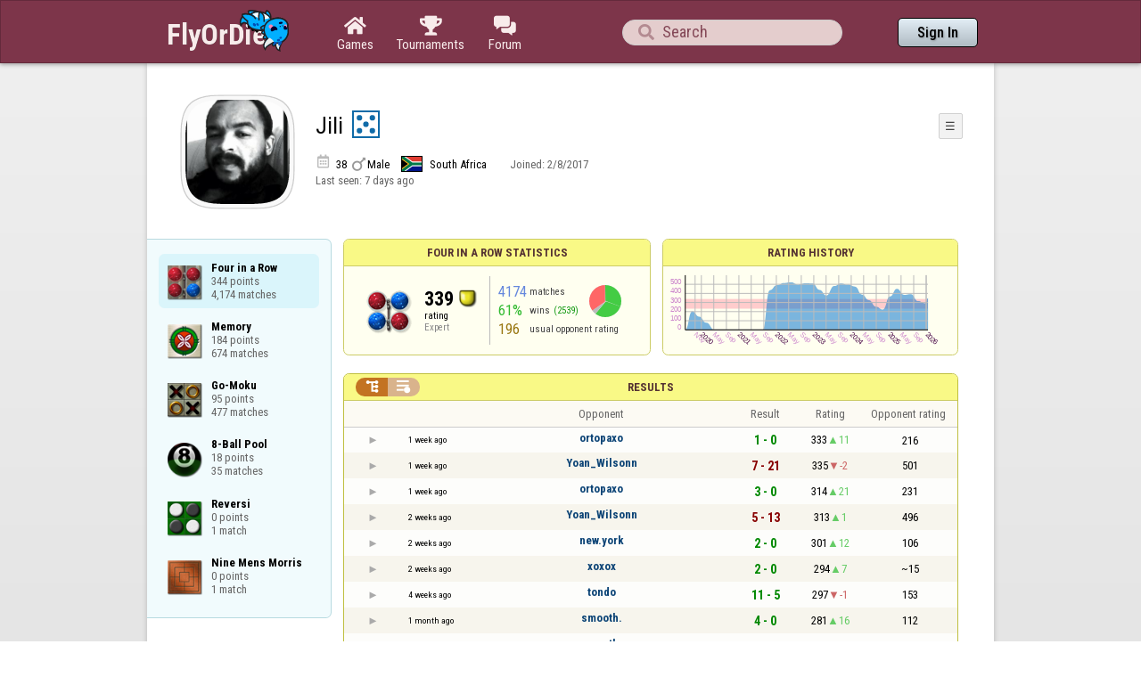

--- FILE ---
content_type: text/html;charset=utf-8
request_url: https://www.flyordie.com/players/Jili/Connect4
body_size: 12891
content:
<!DOCTYPE html>
<html
data-responsive="true"
class=nhp
lang="en-US"
dir="LTR">
<head>
<meta charset="utf-8">
<script type="text/javascript">F2P={pt:'P',cc:-586,gn:'Connect4',xl:4,na:false,ot:0,s:[],l:function(){slog("debug","f2p l");},b:function(){slog("debug","f2p b");},v:143,sccl:function(s){var a=document.getElementsByClassName("privacySettingsLink");for(var i=0;i<a.length;i++){if(s)a[i].classList.remove("a");else a[i].classList.add("a");}},loc:'en_US',tut:false,lld:[["P1C",function(){(function(w,d,s,l,i){w[l]=w[l]||[];w[l].push({'gtm.start':new Date().getTime(),event:'gtm.js'});var f=d.getElementsByTagName(s)[0],j=d.createElement(s),dl=l!='dataLayer'?'&l='+l:'';j.async=true;j.src=
'https://www.flyordie.com/metrics/gtm.js?id='+i+dl;f.parentNode.insertBefore(j,f);})(window,document,'script','dataLayer','GTM-MJTM797W');}]]};addEventListener("load",function(){slog(F2P.V>=F2P.v?"debug":"warning",(F2P.V>=F2P.v?"f2p v ok ":"f2p v wrong ")+F2P.V+", "+F2P.v+"; "+F2P.s.length);if(F2P.V>=F2P.v)F2P.i({});});</script>
<script src="https://www.flyordie.com/games/config/free-to-play.js?143" defer charset="UTF-8">
</script>
<meta name="viewport" content="width=device-width, initial-scale=1, user-scalable=no"/>
<meta http-equiv="X-UA-Compatible" content="IE=edge">
<meta name="format-detection" content="telephone=no">
<meta name="theme-color" content="#683a45" />
<meta name="google" content="notranslate">
<meta name="robots" content="noindex, notranslate">
<title>Jili - Player Information - Four in a Row</title>
<link rel="preload" href="/image/newdesign/background18_dup.svg" as="image" />
<link rel="stylesheet" href="/s/player-miz2zf1c.css" />
<link rel="preconnect" href="https://fonts.googleapis.com">
<link rel="preconnect" href="https://fonts.gstatic.com" crossorigin>
<link href="https://fonts.googleapis.com/css2?family=Roboto:ital,wght@0,100;0,300;0,400;0,500;0,700;0,900;1,100;1,300;1,400;1,500;1,700;1,900&display=swap" rel="stylesheet">
<link href="https://fonts.googleapis.com/css2?family=Roboto+Condensed:ital,wght@0,100..900;1,100..900&display=swap" rel="stylesheet">
<style>@media screen and (max-width:839.98px){.hf-tabs{display:none;}
.hf-tabs{table-layout:fixed;}
.newHeader{text-shadow:0px 4px 4px rgba(0,0,0,0.25);font-family:"Roboto Condensed";}
.fodTitle{font-weight:700}
}
@media screen and (max-width:839.98px){.initial-tab::after,.tab-shown::after,.statTab::after{content:"";display:block;padding-bottom:7em;}
}</style>
<script>pageRequestID='A119BD1F1919D';syncPos="";wsURL=null;asyncPlayerStatURL="/players/Jili/{statID}-NORMAL?game=Connect4&s=hn";d=null;userID=29139079;ratingCategoryBoundaries={"lower":240,"upper":350};ratingHistoryMobileBreakpoint=900;</script>
<script src="/s/player-miz2zf1c.js"></script>
<script>function printLocalDateTime(s){var date=date(s);document.write(date.toLocaleDateString());document.write(" ");document.write(date.toLocaleTimeString([],{hour:"2-digit",minute:"2-digit"}));}function makeDate(timestamp){if(typeof timestamp==="string")return new Date(Date.parse(timestamp));else return new Date(timestamp);}function toDateString(timestamp){return makeDate(timestamp).toLocaleDateString();}function toTimeString(timestamp){return makeDate(timestamp).toLocaleTimeString([],{hour:"2-digit",minute:"2-digit"});
}function toDateTimeString(timestamp){var date=makeDate(timestamp);var s=date.toLocaleDateString();s+=" ";s+=date.toLocaleTimeString([],{hour:"2-digit",minute:"2-digit"});return s;}function toPreciseDateTimeString(timestamp){var date=makeDate(timestamp);var s=date.toLocaleDateString();s+=" ";s+=date.toLocaleTimeString([],{hour:"2-digit",minute:"2-digit",second:"2-digit",fractionalSecondDigits:3});return s;}function printLocalDate(s){var date=makeDate(s);document.write(date.toLocaleDateString());}
function printApproximateLocalDate(time){document.write(toApproximateLocalDate(time));}function toApproximateLocalDate(time){var language=window.navigator.userLanguage||window.navigator.language;var _now=new Date;var _date=makeDate(time);var _days=(Date.UTC(_now.getFullYear(),_now.getMonth(),_now.getDate())-Date.UTC(_date.getFullYear(),_date.getMonth(),_date.getDate()))/86400000;if(_days===0)return"Today";else if(_days===1)return"Yesterday";else var options={weekday:'short',day:'numeric',month:'short'};
if(_date.getFullYear()!=_now.getFullYear())options={year:'numeric',day:'numeric',month:'short'};return _date.toLocaleDateString(language,options);}function toApproximateLocalTime(time,showTimeAlsoIfOld){var _now=new Date;var _date=makeDate(time);var language=window.navigator.userLanguage||window.navigator.language;var _days=(Date.UTC(_now.getFullYear(),_now.getMonth(),_now.getDate())-Date.UTC(_date.getFullYear(),_date.getMonth(),_date.getDate()))/86400000;var localTime=_date.toLocaleTimeString(language,{hour:'2-digit',minute:'2-digit'});
if(_days===0)return"Today "+localTime;else if(_days===1)return"Yesterday "+localTime;else{var options={day:'numeric',month:'short'};if(_days<10)options.weekday="short";if(_date.getFullYear()!=_now.getFullYear())options={year:'numeric',day:'numeric',month:'short'};return _date.toLocaleDateString(language,options)+(showTimeAlsoIfOld?" "+localTime:"");}}function printLocalTime(s){var date=date(s);document.write(date.toLocaleTimeString());}</script>
<script src="/s/player/Jili/deferred-Connect4-NORMAL.js" async defer></script>
<script>if(this.addEventListener)(function(d,P){d.addEventListener('click',function(e){},false);addEventListener('DOMContentLoaded',function(){var e=d.getElementById('back')||d.getElementById('continue');if(e)try{if(!location.hash)history.pushState("","","#done");addEventListener('hashchange',function(){if(!location.hash){history.pushState("","","#done");e.click();}});}catch(e){}},false);})(document,parent);</script>
</head>
<body data-s="homepage_newheader" class="F O"><div class="f T v"><div class=t><div class="W e newHeader"><div style="max-width:950.0px;" class="F mC"><div style="max-width:950.0px;" class="fi"><div class="f T h"><div class=H><style>@media screen and (min-width: 840px) { .hi-w840gte {display:none !important}}</style><div class="f T hi-w840gte h"><div data-tr="HEADER_HAMBURGER" onclick="openNavDrawer()" onmousedown="event.preventDefault()" class="gf gf headerButton H"></div><style>@media screen and (min-width: 600px) { .hi-w600gte {display:none !important}}</style><a data-tr="HEADER_BRANDNAME" href="/" class="W l hi-w600gte fodTitle fodTitle-normal H">FlyOrDie.com</a></div></div><style>@media screen and (max-width: 599.98px) { .hi-w600lt {display:none !important}}</style><a href="/" class="hi-w600lt H"><object data="/image/newdesign/sarkany_animalt_2.svg" class="F B fodLogo-2"></object></a><div class=H><div class="f T hf-tabs h"><a href="/" class="Vm hf-tabbtn Ho"><div class="W b vm"><div><div class="fi C gf gf"></div></div><div class="c hf-tabbtn-text">Games</div></div></a><a href="//www.flyordie.com/tournaments.html" class="Vm hf-tabbtn Ho"><div class="W b vm"><div><div class="fi C gf gf"></div></div><div class="c hf-tabbtn-text">Tournaments</div></div></a><a href="/forum/" class="Vm hf-tabbtn Ho"><div class="W b vm"><div><div class="fi C gf gf"></div></div><div class="c hf-tabbtn-text">Forum</div></div></a></div></div><div class="hi-w600lt searchPlayerTextFieldSpacer H"></div><div class="W Vm Ho"><div class="W b C vm"><div class="Fi searchFieldWrapper"><div class="F O"><input placeholder="Search" class="fi searchPlayerTextField" id="t13417862"><div class="F pt P"><div class="f T"><div class="f e vm"><div class="W b L gf gf searchIcon"></div></div></div></div></div></div></div></div><div class=H><div class="f T h"><a data-tr="HEADER_HOMEBTN" href="/" class="f C hi-w840gte gf gf headerButton headerHomeButton H"></a><div class="Vm Ho"><div class="W b vm"><a data-tr="HEADER_SIGNIN" href="/account/sign-in?d=%2Fplayers%2FJili%2FConnect4" class="F B w headerSignInButton">Sign In</a></div></div></div></div></div></div></div></div></div><div class=t><div class="W e"><div class="fi w mhs"></div></div></div><div class="F t"><div class=e><div style="max-width:950.0px;" class="F mC"><div style="max-width:950.0px;" class="fi"><div class="f T"><div class="f e vt"><div class=sheet><div class="W T v"><div class=t><div class="W e headerWrapper"><div class="f T v"><div class=t><div class="W e"><div class="f T headerWithoutTabSwitcher h"><div class=H><div class="f T h"><div style="padding:0px 0px 0px 1.0em;" class=H><div class=F></div></div><div class="pi-c H"><div class="F pi-w"><div class="b w pi-k"></div><div class="b w pi-b"></div><div style="background:url(/s/player-image/1482187.jpg);" class="b w pi-i "></div></div></div></div></div><div class="W Vm Ho"><div class="W b vm"><div class="f T h"><div class="W L nicknameRow H"><div class=b><div class="f T"><pre class="f e vm nickname">Jili</pre></div></div><div class=b><div class="f T"><div class="f e vm"><style>@media screen and (max-width: 699.98px) { .hi-w700lt {display:none !important}}</style><div class="Vm hi-w700lt permIcon"><div class="W b vm"><div style="width:2.4em;" title="Level 5" class=F><svg xmlns="http://www.w3.org/2000/svg" viewBox="0 0 30 30"><rect x="1" y="1" width="28" height="28" fill="#fff"/><path d="M28,2V28H2V2H28m2-2H0V30H30V0Z" fill="#106ba8"/><circle cx="8" cy="8" r="3" fill="#106ba8"/><circle cx="15" cy="15" r="3" fill="#106ba8"/><circle cx="22" cy="22" r="3" fill="#106ba8"/><circle cx="22" cy="8" r="3" fill="#106ba8"/><circle cx="8" cy="22" r="3" fill="#106ba8"/></svg></div></div></div></div></div></div></div><div style="min-width:1.0px;width:1.0px;" class="Vm Ho"><div class="W b vm"><div class="f T button-bar h"><div class=H><div class="f T v"><div class=t><div class="W e w bbb popup-menu-button">☰</div></div><div class=t><div class="W e pc"><div style="z-index:2;" onselectstart="return false;" class="f T pt S popup-menu pR v"><div class=t><div class="W e"><a href="/s/signIn?area=Connect4&amp;s=dd&amp;d=%2Fplayers%2FJili%2FConnect4" class="f T menu-item h"><div style="padding:0px 1.0em 0px 0px;" class=H><div style="color:gray;" class="fi gf gf"></div></div><div style="color:black;" class="W w H">Sign in</div></a></div></div><div class=t><div class="W e"><a href="/search?d=%2Fplayers%2FJili%2FConnect4" class="f T menu-item h"><div style="padding:0px 1.0em 0px 0px;" class=H><div style="color:gray;" class="fi gf gf"></div></div><div style="color:black;" class="W w H">Search Player</div></a></div></div></div></div></div></div></div></div></div></div></div><div class="W T hi-w700lt v"><div class=t><div class="W e L l-ol"><div class=b><div class="f T h"><div class="calendarIcon H"><div class="fi gf gf"></div></div><div class="w age H">38</div><div class="gf gf g-ic H"></div><div class="w gender H">Male</div><div class="vm Ho"><img src="/image/flags/za.svg" class="B ph-flag"></div><div class="w c-l H">South Africa</div></div></div><div class=b><div class="f T l-dl h"><div class="w H">Joined: </div><div class=H id=__2at67v></div></div></div></div></div><div class=t><div class="W e"><div class="f T last-seen-panel h"><div class="w H">Last seen: </div><div class="w H">7 days ago</div></div></div></div></div><style>@media screen and (min-width: 700px) { .hi-w700gte {display:none !important}}</style><div class=hi-w700gte><div class="F m-piw"><div class="F Vb"><div class="W b vb"><div class="f T m-pi h"><div class=H><img src="https://www.flyordie.com/image/oldtimer/5.gif" width="14" height="14" class="B dice-small"></div><div class="w oldtimerLabel H">Addict</div><div class="W H"></div><div class="vm Ho"><img src="/image/flags/za.svg" class="B ph-flag"></div><div class="gf gf g-ic H"></div><div class="w age H">38</div></div></div></div></div></div></div></div></div></div></div><div class=t><div class="W e hi-w700gte O"><div class="f T tabSwitcher-buttons h"><div onclick="switchTab(&#39;aboutTab&#39;)" onmousedown="event.preventDefault()" class="W c t-b H">About</div><div onclick="switchTab(&#39;statTab&#39;)" onmousedown="event.preventDefault()" class="W c t-b H">Four in a Row</div><div onclick="switchTab(&#39;gameListTab&#39;)" onmousedown="event.preventDefault()" class="W c t-b H">All games</div></div><div class="F pt P"><div class="f T"><div class="f e vb"><div class="W b w atm atm-3"></div></div></div></div></div></div></div></div></div><div class=t><div class="W e"><div class="f T sheetContent h"><div style="min-width:1.0px;width:1.0px;" class="vt Ho"><div class=glc><div class="F C gameListCenter gameList gameListTab tab-hidden"><div data-u="/players/Jili/Connect4" style="background-position-y:-1em,4em,-38em" id="gle27848995" class="b gle"><pre class="F w">Four in a Row
344 points
4,174 matches</pre></div><a style="background-position-y:-1em,4em,-56em" href="/players/Jili/Memory" id="gle27943761" class="b gle"><pre class="F w">Memory
184 points
674 matches</pre></a><a style="background-position-y:-1em,4em,-44em" href="/players/Jili/Amoeba" id="gle31423576" class="b gle"><pre class="F w">Go-Moku
95 points
477 matches</pre></a><a style="background-position-y:-1em,4em,1em" href="/players/Jili/8Ball" id="gle27853008" class="b gle"><pre class="F w">8-Ball Pool
18 points
35 matches</pre></a><a style="background-position-y:-1em,4em,-53em" href="/players/Jili/Reversi" id="gle31333801" class="b gle"><pre class="F w">Reversi
0 points
1 match</pre></a><a style="background-position-y:-1em,4em,-47em" href="/players/Jili/Mill" id="gle30583816" class="b gle"><pre class="F w">Nine Mens Morris
0 points
1 match</pre></a></div></div></div><div class=H style="min-width:1.0em"></div><div class="W vt Ho"><div id="playerStatCompWrapper" class=statTab><div class="f T v"><div class=t><div class="W e"><style>@media screen and (min-width: 900px) { .r-w900gte > .ro {display:table-cell} .r-w900gte>.ro>.ri{display:block;height:100%}}</style><div class="f T E r-w900gte"><div class="ro vm" style="width:50.0%;height:50.0%"><div class=ri><div class="f T panel r-p r-p-NORMAL v"><div class=t><div class="W e w hi-w700lt p-c">Four in a Row statistics</div></div><div class="F t"><div class=e><div class="f T v"><div class=t><div class="W e"><div class="F T mC ratingPanelContent rp-largepadding h"><div class="vm Ho"><div style="background:url(/image/game/64x64/connect4.png) no-repeat;background-size:contain;" class=rp-gameicon></div></div><div class="vm Ho"><div class=ratingCol><div><div class="F T mL h"><div style="font-weight:bold;font-size:2.0em;" class="w H">339</div><div class=H><div style="width:2.0em;height:2.0em;background:url(/image/ratingCategory/board_48.png) -500% 000%;background-size:800% 100%;" class="fi rci"></div></div></div></div><div class="l ratingLabel">rating</div><div class="l ratingCategoryName">Expert</div></div></div><div class="Vm resultCountsByCategory Ho"><div class="W b vm"><table class=f><tr><td class="w matchCount">4174</td><td class=w>matches</td><td rowspan="2" class=vm><div class="pie resultCategoryPieChart"><div style="transform: translate(50%, 0) rotate(-1.00deg)" class=pieSegmentOuter><div style="transform: translate(-100%, 0) rotate(111.49deg)" class="pieSegmentInner winsItem"></div></div><div style="transform: translate(50%, 0) rotate(109.49deg)" class=pieSegmentOuter><div style="transform: translate(-100%, 0) rotate(110.49deg)" class="pieSegmentInner winsItem"></div></div><div style="transform: translate(50%, 0) rotate(218.98deg)" class=pieSegmentOuter><div style="transform: translate(-100%, 0) rotate(17.13deg)" class="pieSegmentInner drawsItem"></div></div><div style="transform: translate(50%, 0) rotate(235.11deg)" class=pieSegmentOuter><div style="transform: translate(-100%, 0) rotate(124.89deg)" class="pieSegmentInner lossesItem"></div></div></div></td></tr><tr><td class="w winRatio">61%</td><td><div class="f T h"><div class="w H">wins</div><div class="w winCount H">(2539)</div></div></td></tr><tr><td class="w averageOpponentRating">196</td><td colspan="2" class=w>usual opponent rating</td></tr></table></div></div></div></div></div></div></div></div></div></div></div><div class=ro style="min-width:1.0em;width:1.0em;min-height:1.5em;height:1.5em"><div class=ri></div></div><div class="ro vm"><div class=ri><div class="f T panel ratingHistoryPanel v"><div class=t><div class="W e w p-c">Rating History</div></div><div class="F t"><div class="e p"><canvas width="200" data-rh="ߣ/D)()d)æ)å)ó)ø)÷)ú)ù)ø)ø)÷)ö)õ)ô)ó)ò)ñ)ð)ï)î)í)ì)ë)ê)é)è)ç)æ)å)ä)ã)â)á)à)ß)Þ)Ý)Ü)Û)Ú)Ù)Ø)×)Ö)Õ)Ô)Ó)Ò)Ñ)Ð)Ï)Î)Í)Ì)Ë)Ê)É)È)Ç)Æ)Å)Ä)Ã)Â)Á)À)¿)¾)½)¼)»)º)¹)¸)·)¶)µ)´)³)²)±)°)¯)®)­)¬)«)ª)©)¨)§)¦)¥)¤)£)¢)¡) ))))))))))))))))))))))))))))))))))~)})|){)z)y)x)w)v)u)t)s)r)q)p)o)n)m)l)k)j)i)h)g)f)e)d)c)b)a)`)_)^)])\)[)Z)Y)X)W)V)U)T)S)R)Q)P)O)N)M)L)K)J)I)H)G)F)E)D)C)B)A)@)?)&gt;)=)&lt;);):)9)8)7)6)5)4)3)2)1)0)/).)-),)+)*)))(ɱ())Ø)Î*Î)Đ)ĳ)ĳ)Ř)Ő)Ő)Ū)ƪ*ƪ)Ƭ)Ǆ)ǜ)Ǩ)Ǡ)ǟ/ǟ)Ǟ)Ǐ)ǅ*ǅ)Ǣ)Ǣ)ǫ-ǫ)ǧ)ǧ)Ǵ)ǣ)ǣ)ǯ)ǯ)Ǥ)Ǥ)ǭ)ǧ/ǧ)Ǧ)Ǥ)ǣ)ǡ)Ǡ)Ǟ)ǝ)Ǜ)ǚ)ǘ)ǫ)ǫ)ǽ/ǽ)Ȕ)ț*ț)ȣ/ȣ)ȡ)ȟ)ȝ)ț)ș)ȗ)ȕ)Ȕ)Ȓ)Ƞ-Ƞ)Ȥ0Ȥ)Ȣ)Ƞ)Ȟ)Ȝ)Ț)Ș)ȥ+ȥ)Ȱ/Ȱ)Ȯ)Ȭ)Ȼ/Ȼ)ȹ)ȷ)ȵ)ȳ)Ȱ)Ȯ)Ȭ)Ȫ)Ȩ)Ȧ)Ȥ)Ȣ)Ƞ)Ȟ)Ȝ)Ț)Ș)Ȗ)Ȕ)Ȓ)Ȑ)Ȏ)Ȍ)Ȋ)Ȉ)Ȇ)ȅ)ȍ.ȍ)Ȗ)Ȏ,Ȏ)ș)ȵ-ȵ)ɂ/ɂ)ɀ)Ⱦ)ȼ)ȹ)ȷ)ȵ)ȳ)ȱ)Ȯ)Ȭ)Ȫ)Ȩ)Ȧ)Ȥ)Ȣ)Ƞ)Ȟ)Ȝ)Ț)Ș)Ȗ)Ȕ)Ȓ)Ȑ)Ȏ)Ȍ)Ȋ)Ȉ)ȇ)ȅ)ȃ)ȁ)ǿ)Ǿ)Ǽ)Ǻ)Ǹ)Ƿ)ǵ)ǳ)ǲ)ǰ)Ǯ)ǭ)ǫ)ǩ)Ǩ)Ǧ)ǋ/ǋ)Ǌ)ǲ)ȁ)ȇ/ȇ)ǰ*ǰ)Ǫ)ǹ)ǹ)Ȇ*Ȇ)ȋ)Ȕ*Ȕ)Ƞ+Ƞ)Ȫ/Ȫ)Ȩ)Ȧ)Ȥ)Ȣ)Ƞ)Ȟ)Ȝ)Ț)Ș)Ȗ)Ȕ)Ȓ)Ȑ)Ȏ)ȍ)ȋ)Ȏ+Ȏ)Ȕ)Ȣ/Ȣ)Ƞ)Ȟ)Ȝ)Ț)Ș)Ȗ)Ȏ)ȑ)ȑ)ș)Ȟ*Ȟ)ȕ*ȕ)ȥ+ȥ)ȡ)ȡ)ȓ)ț*ț)Ȑ)Ȋ)Ȋ)ȓ*ȓ)Ȝ+Ȝ)ȧ,ȧ)ȭ)ȷ/ȷ)ȵ)ȳ)ȱ)ȯ)ȳ/ȳ)Ȫ)Ȱ)Ƕ)ǿ,ǿ)Ǩ-Ǩ)ǜ-ǜ)Ǜ)ǯ/ǯ)Ǯ)Ǭ)ǫ)ǩ)ǧ)Ǧ)ǩ)ǟ.ǟ)Ƨ-Ƨ)Ǌ)Ǌ)Ǟ)Ǟ)Ǫ*Ǫ)ǭ.ǭ)ǁ*ǁ)Ʃ,Ʃ)ƶ)ǆ+ǆ)Ǐ/Ǐ)ǎ)ƹ*ƹ)Ɖ/Ɖ)Ɯ)Ɠ)Ɠ)ƪ/ƪ)Ʃ)ƨ)Ƨ)Ʀ)ƥ)ƣ)Ƣ)ơ)Ʊ+Ʊ)ƛ*ƛ)Ɣ)Ə)Ə)ƛ)ƒ)ƕ+ƕ)Ɣ/Ɣ)Ɠ)ƒ)Ƒ)Ɛ)Ə)Ǝ)ƍ)ƌ)Ə)ƞ+ƞ)Ɯ)ƭ)Ơ*Ơ)Ū)Ų+Ų)Ŭ)Ƈ)ƌ+ƌ)Ƙ)Ƙ)Ƅ0Ƅ)Ŭ)Ŷ*Ŷ)Ů*Ů)ž)ŭ)ų)Ũ)Ů)Ɓ)ƒ)ơ)Ƥ)Ƨ)Ʈ*Ʈ)ƾ,ƾ)ǋ)ƪ)ǀ)ǀ)ǁ)ƻ)ǥ)ǿ)Ǥ)Ǐ)Ǐ)Ǔ)Ǎ)ƭ)ǀ)Ɯ)Ǆ)ǒ)Ʊ)ǖ)ǃ)Ƹ)ƿ)ǘ)ơ)ƻ)Ƹ)Ɲ)ƪ)ƭ*ƭ)Ơ)Ơ)ƫ)ƪ)ƞ)ƞ)Ƙ)ž)Ɲ)Ɵ)ǆ)ǧ)Ǧ)ǯ)Ƕ*Ƕ)Ȍ)ǿ)ǿ)ȉ)ȉ)ș/ș)ț,ț)Ƞ)Ȟ)Ȟ)ȣ)Ȥ/Ȥ)Ȣ)Ƞ)Ȟ)ȶ*ȶ)ȍ)ȍ)ȑ*ȑ)Ȩ/Ȩ)Ȧ)Ȥ)ȥ/ȥ)ȣ)ȡ)ȟ)ȝ)ț)ș)ȗ)ȕ)ȓ)Ȓ)Ȑ)Ȏ)Ȍ)Ȋ)Ȉ)Ȇ)Ȅ)ȃ)ȁ)ǿ)ǽ)Ǽ)Ǻ)Ǹ)Ǿ,Ǿ)ȉ*ȉ)Ȓ/Ȓ)ȑ)ȏ)ȍ)ȋ)ț)ȍ/ȍ)Ȍ)Ȋ)ȕ)Ȩ)Ȩ)ȟ)Ȑ)ǫ)ǩ)Ƿ*Ƿ)Ǡ)Ǻ)Ǻ)ȃ,ȃ)ȋ)Ȟ*Ȟ)ȝ/ȝ)ț)Ț)Ș)Ȗ)Ȕ)Ȓ)Ȑ)Ȏ)Ȍ)Ȋ)ȍ/ȍ)Ȍ)Ȋ)Ȉ)Ȇ)Ȅ)Ȃ)ȁ)ǿ)ǽ)ǻ)Ǻ)Ǹ)Ƕ)Ǵ)ǳ)Ǳ)ǯ)Ǯ)Ǭ)Ǫ)ǩ)ǧ)Ǧ)Ǥ)Ǣ)ǡ)ǟ)Ǟ)ǜ)Ǜ)Ǚ)ǘ)ǖ)Ǖ)Ǔ)ǒ)ǐ)Ǐ)ǎ)ǌ)ǋ)ǉ)ǈ)Ǉ)ǅ)Ǆ)ǂ)ǁ)ǀ)ƾ)ƽ)Ƽ)ƻ)ƹ)Ƹ)Ʒ)Ƶ)ƴ)Ƴ)Ʋ)Ư)Ƒ*Ƒ)Ƨ)ƥ)ƥ)Ƅ)ƞ,ƞ)ƪ)ư)Ɛ-Ɛ)ƕ-ƕ)Ɨ)Ɨ)Ƃ)Ŷ0Ŷ)ŵ)Ŵ)Ŵ)Ə+Ə)Ƃ0Ƃ)Ɓ)ƀ)ſ)ž)Ž)ż)Ż)ź)Ź)Ÿ)ŷ)Ŷ)Ŷ)ŵ)Ŵ)ų)Ų)ű)Ű)ů)ů)Ů)ŭ)Ŭ)ū)Ū)Ū)ũ)Ũ)ŧ)Ŧ)ť)ť)Ť)ţ)Ţ)š)š)Š)ş)Ş)Ş)ŝ)Ŝ)ś)ś)Ś)ř)Ř)Ř)ŗ)Ŗ)ŕ)ŕ)Ŕ)œ)Ŀ)Ŀ)Œ)Œ)Ŀ)Ĵ0Ĵ)ĳ)ĳ)Ĳ)Ĳ)ı)ı)İ)į)į)Į)Į)ĭ)ĭ)Ĭ)Ĭ)ī)ī)Ī)ĩ)ĩ)Ĩ)Ĩ)ħ)ħ)Ħ)Ħ)ĥ)ĥ)Ĥ)Ĥ)ģ)ģ)Ģ)Ģ)ġ)ġ)Ġ)Ġ)ğ)ğ)Ğ)Ğ)ĝ)ĝ)Ĝ)Ĝ)ě*ě)Ě)Ě)ę)ę)Ę)Ę)ė)ė)Ė)Ė)ĕ*ĕ)Ĕ)Ĕ)ē)ē)Ē)Ē)đ*đ)Đ)Đ)ď)ď)Ď*Ď)č)č)Č*Č)ċ)ċ)Ċ)Ċ)ĉ*ĉ)Ĉ)Ĉ)ć*ć)Ć)Ć)ą*ą)Ą*Ą)ă)ă)Ă*Ă)ā*ā)Ā)Ā)ÿ*ÿ)þ*þ)ý)ý)ü*ü)û*û)ú*ú)ù*ù)ø*ø)÷*÷)ö*ö)õ*õ)ô*ô)ó*ó)ò*ò)ñ*ñ)ð*ð)ï*ï)î*î)í+í)ì*ì)í)í)Ě)Ě)ć)ć)Ė)Ŏ*Ŏ)ŷ0ŷ)ſ*ſ)ơ/ơ)Ơ)Ƣ.Ƣ)ƭ,ƭ)Ư*Ư)ƥ/ƥ)Ƥ)ƣ)Ǐ)Ǹ)Ǹ)Ƿ)ǒ)ƿ)ǃ)ƨ)Ƴ*Ƴ)Ƹ)ƍ/ƍ)ƌ)Ƌ)Ɗ)Ɖ)ƈ)Ƈ)Ɔ)Ɔ)ƅ)Ƅ)ƃ)Ƃ)Ɓ)ƀ)ſ)ž)Ž)ż)Ż)ſ0ſ)ž)Ž)ż)Ż)ź)Ź)Ÿ)ŷ)ſ,ſ)Ɛ/Ɛ)Ə)Ƒ+Ƒ)ƀ)Ƌ*Ƌ)ƍ.ƍ)ƕ.ƕ)Ż)Ź+Ź)ƍ)Ƈ)Ƈ)Ƣ)Ƣ)Ư)Ƶ)Ƶ)ơ)Ƅ)ŧ)ž)ž)ť)ž)ž)ƅ)ƅ)Ɠ*Ɠ)ƙ)Ɯ+Ɯ)Ʃ)ƽ)ƽ)ƨ)Ɯ)Ɯ)Ƒ,Ƒ)Ơ)Ɠ*Ɠ)ƕ/ƕ)Ɣ)Ɠ)ƒ)Ƒ)Ɛ)Ə)Ǝ)ƍ)ƌ)Ƌ)Ɗ)Ɖ)ƈ)Ƈ)Ɔ)ƅ)Ƅ)ƃ)Ƃ)Ɓ)ƀ)ſ)ž)ž)Ž)ż)Ż)ź)Ź)Ÿ)ŷ)Ŷ)ŵ)Ŵ)Ŵ)ų)Ų)ű)Ű)ů)Ů)Ů)ŭ)Ŭ)ū)Ū)ũ)ũ)Ũ)ŧ)Ŧ)ť)Ť)Ť)ţ)Ţ)š)š)Š)ş)Ş)ŝ)ŝ)Ŝ)ś)Ś)Ś)ř)Ř)ŗ)ŗ)Ŗ)ŕ)ŕ)Ŕ)œ)Œ)Œ)ő)Ő)Ő)ŏ)Ŏ)ō)ō)Ō)ŋ)ŋ)Ŋ)ŉ)ŉ)ň)Ň)Ř*Ř)Ļ)Ļ)Ğ*Ğ)ē/ē)Ą)Ġ)Ġ)Ō)Ō)Ŗ-Ŗ)œ*œ)ŉ)ŉ)Ľ)Ľ)ō)ō)Ŀ+Ŀ)ō0ō)Ō)ŋ)ĸ)Ł0Ł)ŀ)ŀ)Ŀ)ľ)ľ)Ľ)Ľ)ļ)Ļ)Ļ)Ń0Ń)ł)ł)ő*ő)ř0ř)Ř)ŕ*ŕ)ŭ)ŭ)ŷ)Ǝ/Ǝ)ƍ)ƌ)Ƌ)Ɗ)Ɖ०ɂ" height="100" class="graph P"></canvas></div></div></div></div></div></div></div></div><div class=t style="height:1.5em"></div><div class="F t"><div class=e><div class="f T h"><div class="Vt Ho"><div id="rpw" class="W b vt"><div class="f T resultsPanel v"><div class=t><div class="W e O r-i-mouseArea resultsCaption"><div onclick="switchResultsView()" onmousedown="event.preventDefault()" class="F w resultsCaptionText">Results</div><div class="F L pt P"><div class="Fi Vm"><div style="padding:0px 1.0em 0px 1.0em;" class="W b vm"><div class="f T r-i h"><div class="gf gf r-oi H"></div><div class="gf gf r-ti r-i-inactive H"></div></div></div></div></div></div></div><div class="F t"><div class=e><table class="f d o-t"><thead><tr><td class=Vm><div class="W b c vm"></div></td><td class="Vm hi-w700lt"><div class="W b l vm"></div></td><td style="width:100.0%;" class=Vm><div class="W b c vm">Opponent</div></td><td class=Vm><div class="W b c vm">Result</div></td><td class=Vm><div class="W b c vm">Rating</div></td><td class="Vm hi-w700lt orc"><div class="W b c vm">Opponent rating</div></td></tr></thead><tr class=o-t><td class=Vm><div class="W b C vm"><div onselectstart="return false;" class="Fi w S n-i"></div></div></td><td class="vm hi-w700lt"><div title="2026-01-05" class="l series-date">1 week ago</div></td><td style="width:100.0%;"><div class="f T v"><div class=t><div class="W e Vm o-nc"><div class="W b C vm"><a data-tr="RESULT-PLAYER" href="/players/ortopaxo/Connect4" class="Fi el o-n">ortopaxo</a></div></div></div><div class=t><div class="W e Vm hi-w700gte opponent-rating"><div class="W b c vm">(216)</div></div></div></div></td><td class=Vm><div class="W b C vm"><div class="Fi"><div class="f T"><div class="f e vm"><div class="c s-w">1 - 0</div></div></div></div></div></td><td class=Vm><div class="W b vm"><div class="F T mC h"><div class="w H">333</div><div class="w r-u H">11</div></div></div></td><td class="Vm hi-w700lt orc"><div class="W b c vm">216</div></td></tr><tr class="o-t even"><td class=Vm><div class="W b C vm"><div onselectstart="return false;" class="Fi w S n-i"></div></div></td><td class="vm hi-w700lt"><div title="2026-01-05" class="l series-date">1 week ago</div></td><td style="width:100.0%;"><div class="f T v"><div class=t><div class="W e Vm o-nc"><div class="W b C vm"><a data-tr="RESULT-PLAYER" href="/players/Yoan_Wilsonn/Connect4" class="Fi el o-n">Yoan_Wilsonn</a></div></div></div><div class=t><div class="W e Vm hi-w700gte opponent-rating"><div class="W b c vm">(501)</div></div></div></div></td><td class=Vm><div class="W b C vm"><div class="Fi"><div class="f T"><div class="f e vm"><div class="c s-l">7 - 21</div></div></div></div></div></td><td class=Vm><div class="W b vm"><div class="F T mC h"><div class="w H">335</div><div class="w r-d H">-2</div></div></div></td><td class="Vm hi-w700lt orc"><div class="W b c vm">501</div></td></tr><tr class=o-t><td class=Vm><div class="W b C vm"><div onselectstart="return false;" class="Fi w S n-i"></div></div></td><td class="vm hi-w700lt"><div title="2026-01-04" class="l series-date">1 week ago</div></td><td style="width:100.0%;"><div class="f T v"><div class=t><div class="W e Vm o-nc"><div class="W b C vm"><a data-tr="RESULT-PLAYER" href="/players/ortopaxo/Connect4" class="Fi el o-n">ortopaxo</a></div></div></div><div class=t><div class="W e Vm hi-w700gte opponent-rating"><div class="W b c vm">(231)</div></div></div></div></td><td class=Vm><div class="W b C vm"><div class="Fi"><div class="f T"><div class="f e vm"><div class="c s-w">3 - 0</div></div></div></div></div></td><td class=Vm><div class="W b vm"><div class="F T mC h"><div class="w H">314</div><div class="w r-u H">21</div></div></div></td><td class="Vm hi-w700lt orc"><div class="W b c vm">231</div></td></tr><tr class="o-t even"><td class=Vm><div class="W b C vm"><div onselectstart="return false;" class="Fi w S n-i"></div></div></td><td class="vm hi-w700lt"><div title="2026-01-02" class="l series-date">2 weeks ago</div></td><td style="width:100.0%;"><div class="f T v"><div class=t><div class="W e Vm o-nc"><div class="W b C vm"><a data-tr="RESULT-PLAYER" href="/players/Yoan_Wilsonn/Connect4" class="Fi el o-n">Yoan_Wilsonn</a></div></div></div><div class=t><div class="W e Vm hi-w700gte opponent-rating"><div class="W b c vm">(496)</div></div></div></div></td><td class=Vm><div class="W b C vm"><div class="Fi"><div class="f T"><div class="f e vm"><div class="c s-l">5 - 13</div></div></div></div></div></td><td class=Vm><div class="W b vm"><div class="F T mC h"><div class="w H">313</div><div class="w r-u H">1</div></div></div></td><td class="Vm hi-w700lt orc"><div class="W b c vm">496</div></td></tr><tr class=o-t><td class=Vm><div class="W b C vm"><div onselectstart="return false;" class="Fi w S n-i"></div></div></td><td class="vm hi-w700lt"><div title="2026-01-02" class="l series-date">2 weeks ago</div></td><td style="width:100.0%;"><div class="f T v"><div class=t><div class="W e Vm o-nc"><div class="W b C vm"><a data-tr="RESULT-PLAYER" href="/players/new.york/Connect4" class="Fi el o-n">new.york</a></div></div></div><div class=t><div class="W e Vm hi-w700gte opponent-rating"><div class="W b c vm">(106)</div></div></div></div></td><td class=Vm><div class="W b C vm"><div class="Fi"><div class="f T"><div class="f e vm"><div class="c s-w">2 - 0</div></div></div></div></div></td><td class=Vm><div class="W b vm"><div class="F T mC h"><div class="w H">301</div><div class="w r-u H">12</div></div></div></td><td class="Vm hi-w700lt orc"><div class="W b c vm">106</div></td></tr><tr class="o-t even"><td class=Vm><div class="W b C vm"><div onselectstart="return false;" class="Fi w S n-i"></div></div></td><td class="vm hi-w700lt"><div title="2025-12-30" class="l series-date">2 weeks ago</div></td><td style="width:100.0%;"><div class="f T v"><div class=t><div class="W e Vm o-nc"><div class="W b C vm"><a data-tr="RESULT-PLAYER" href="/players/xoxox/Connect4" class="Fi el o-n">xoxox</a></div></div></div><div class=t><div class="W e Vm hi-w700gte opponent-rating"><div class="W b c vm">(~15)</div></div></div></div></td><td class=Vm><div class="W b C vm"><div class="Fi"><div class="f T"><div class="f e vm"><div class="c s-w">2 - 0</div></div></div></div></div></td><td class=Vm><div class="W b vm"><div class="F T mC h"><div class="w H">294</div><div class="w r-u H">7</div></div></div></td><td class="Vm hi-w700lt orc"><div class="W b c vm">~15</div></td></tr><tr class=o-t><td class=Vm><div class="W b C vm"><div onselectstart="return false;" class="Fi w S n-i"></div></div></td><td class="vm hi-w700lt"><div title="2025-12-20" class="l series-date">4 weeks ago</div></td><td style="width:100.0%;"><div class="f T v"><div class=t><div class="W e Vm o-nc"><div class="W b C vm"><a data-tr="RESULT-PLAYER" href="/players/tondo/Connect4" class="Fi el o-n">tondo</a></div></div></div><div class=t><div class="W e Vm hi-w700gte opponent-rating"><div class="W b c vm">(153)</div></div></div></div></td><td class=Vm><div class="W b C vm"><div class="Fi"><div class="f T"><div class="f e vm"><div class="c s-w">11 - 5</div></div></div></div></div></td><td class=Vm><div class="W b vm"><div class="F T mC h"><div class="w H">297</div><div class="w r-d H">-1</div></div></div></td><td class="Vm hi-w700lt orc"><div class="W b c vm">153</div></td></tr><tr class="o-t even"><td class=Vm><div class="W b C vm"><div onselectstart="return false;" class="Fi w S n-i"></div></div></td><td class="vm hi-w700lt"><div title="2025-12-17" class="l series-date">1 month ago</div></td><td style="width:100.0%;"><div class="f T v"><div class=t><div class="W e Vm o-nc"><div class="W b C vm"><a data-tr="RESULT-PLAYER" href="/players/smooth./Connect4" class="Fi el o-n">smooth.</a></div></div></div><div class=t><div class="W e Vm hi-w700gte opponent-rating"><div class="W b c vm">(112)</div></div></div></div></td><td class=Vm><div class="W b C vm"><div class="Fi"><div class="f T"><div class="f e vm"><div class="c s-w">4 - 0</div></div></div></div></div></td><td class=Vm><div class="W b vm"><div class="F T mC h"><div class="w H">281</div><div class="w r-u H">16</div></div></div></td><td class="Vm hi-w700lt orc"><div class="W b c vm">112</div></td></tr><tr class=o-t><td class=Vm><div class="W b C vm"><div onselectstart="return false;" class="Fi w S n-i"></div></div></td><td class="vm hi-w700lt"><div title="2025-12-06" class="l series-date">1 month ago</div></td><td style="width:100.0%;"><div class="f T v"><div class=t><div class="W e Vm o-nc"><div class="W b C vm"><a data-tr="RESULT-PLAYER" href="/players/smooth./Connect4" class="Fi el o-n">smooth.</a></div></div></div><div class=t><div class="W e Vm hi-w700gte opponent-rating"><div class="W b c vm">(104)</div></div></div></div></td><td class=Vm><div class="W b C vm"><div class="Fi"><div class="f T"><div class="f e vm"><div class="c s-w">1 - 0</div></div></div></div></div></td><td class=Vm><div class="W b vm"><div class="F T mC h"><div class="w H">274</div><div class="w r-u H">9</div></div></div></td><td class="Vm hi-w700lt orc"><div class="W b c vm">104</div></td></tr><tr class="o-t even"><td class=Vm><div class="W b C vm"><div onselectstart="return false;" class="Fi w S n-i"></div></div></td><td class="vm hi-w700lt"><div title="2025-11-17" class="l series-date">2 months ago</div></td><td style="width:100.0%;"><div class="f T v"><div class=t><div class="W e Vm o-nc"><div class="W b C vm"><a data-tr="RESULT-PLAYER" href="/players/chris.chris/Connect4" class="Fi el o-n">chris.chris</a></div></div></div><div class=t><div class="W e Vm hi-w700gte opponent-rating"><div class="W b c vm">(100)</div></div></div></div></td><td class=Vm><div class="W b C vm"><div class="Fi"><div class="f T"><div class="f e vm"><div class="c s-w">1 - 0</div></div></div></div></div></td><td class=Vm><div class="W b vm"><div class="F T mC h"><div class="w H">272</div><div class="w r-u H">9</div></div></div></td><td class="Vm hi-w700lt orc"><div class="W b c vm">100</div></td></tr><tr class=o-t><td class=Vm><div class="W b C vm"><div onselectstart="return false;" class="Fi w S n-i"></div></div></td><td class="vm hi-w700lt"><div title="2025-11-16" class="l series-date">2 months ago</div></td><td style="width:100.0%;"><div class="f T v"><div class=t><div class="W e Vm o-nc"><div class="W b C vm"><a data-tr="RESULT-PLAYER" href="/players/hypophyse/Connect4" class="Fi el o-n">hypophyse</a></div></div></div><div class=t><div class="W e Vm hi-w700gte opponent-rating"><div class="W b c vm">(~77)</div></div></div></div></td><td class=Vm><div class="W b C vm"><div class="Fi"><div class="f T"><div class="f e vm"><div class="c s-l">0 - 1</div></div></div></div></div></td><td class=Vm><div class="W b vm"><div class="F T mC h"><div class="w H">291</div><div class="w r-d H">-19</div></div></div></td><td class="Vm hi-w700lt orc"><div class="W b c vm">~77</div></td></tr><tr class="o-t even"><td class=Vm><div class="W b C vm"><div onselectstart="return false;" class="Fi w S n-i"></div></div></td><td class="vm hi-w700lt"><div title="2025-11-05" class="l series-date">2 months ago</div></td><td style="width:100.0%;"><div class="f T v"><div class=t><div class="W e Vm o-nc"><div class="W b C vm"><a data-tr="RESULT-PLAYER" href="/players/backstreetboys22/Connect4" class="Fi el o-n">backstreetboys22</a></div></div></div><div class=t><div class="W e Vm hi-w700gte opponent-rating"><div class="W b c vm">(236)</div></div></div></div></td><td class=Vm><div class="W b C vm"><div class="Fi"><div class="f T"><div class="f e vm"><div class="c s-w">1 - 0</div></div></div></div></div></td><td class=Vm><div class="W b vm"><div class="F T mC h"><div class="w H">279</div><div class="w r-u H">14</div></div></div></td><td class="Vm hi-w700lt orc"><div class="W b c vm">236</div></td></tr><tr class=o-t><td class=Vm><div class="W b C vm"><div onselectstart="return false;" class="Fi w S n-i"></div></div></td><td class="vm hi-w700lt"><div title="2025-11-01" class="l series-date">2 months ago</div></td><td style="width:100.0%;"><div class="f T v"><div class=t><div class="W e Vm o-nc"><div class="W b C vm"><a data-tr="RESULT-PLAYER" href="/players/fortunato/Connect4" class="Fi el o-n">fortunato</a></div></div></div><div class=t><div class="W e Vm hi-w700gte opponent-rating"><div class="W b c vm">(~106)</div></div></div></div></td><td class=Vm><div class="W b C vm"><div class="Fi"><div class="f T"><div class="f e vm"><div class="c s-d">0.5 - 0.5</div></div></div></div></div></td><td class=Vm><div class="W b vm"><div class="F T mC h"><div class="w H">285</div><div class="w r-d H">-6</div></div></div></td><td class="Vm hi-w700lt orc"><div class="W b c vm">~106</div></td></tr><tr class="o-t even"><td class=Vm><div class="W b C vm"><div onselectstart="return false;" class="Fi w S n-i"></div></div></td><td class="vm hi-w700lt"><div title="2025-10-30" class="l series-date">2 months ago</div></td><td style="width:100.0%;"><div class="f T v"><div class=t><div class="W e Vm o-nc"><div class="W b C vm"><a data-tr="RESULT-PLAYER" href="/players/Yoan_Wilsonn/Connect4" class="Fi el o-n">Yoan_Wilsonn</a></div></div></div><div class=t><div class="W e Vm hi-w700gte opponent-rating"><div class="W b c vm">(499)</div></div></div></div></td><td class=Vm><div class="W b C vm"><div class="Fi"><div class="f T"><div class="f e vm"><div class="c s-d">3 - 3</div></div></div></div></div></td><td class=Vm><div class="W b vm"><div class="F T mC h"><div class="w H">267</div><div class="w r-u H">18</div></div></div></td><td class="Vm hi-w700lt orc"><div class="W b c vm">499</div></td></tr><tr class=o-t><td class=Vm><div class="W b C vm"><div onselectstart="return false;" class="Fi w S n-i"></div></div></td><td class="vm hi-w700lt"><div title="2025-10-30" class="l series-date">2 months ago</div></td><td style="width:100.0%;"><div class="f T v"><div class=t><div class="W e Vm o-nc"><div class="W b C vm"><a data-tr="RESULT-PLAYER" href="/players/thaiboxing/Connect4" class="Fi el o-n">thaiboxing</a></div></div></div><div class=t><div class="W e Vm hi-w700gte opponent-rating"><div class="W b c vm">(184)</div></div></div></div></td><td class=Vm><div class="W b C vm"><div class="Fi"><div class="f T"><div class="f e vm"><div class="c s-w">4 - 3</div></div></div></div></div></td><td class=Vm><div class="W b vm"><div class="F T mC h"><div class="w H">270</div><div class="w r-d H">-3</div></div></div></td><td class="Vm hi-w700lt orc"><div class="W b c vm">184</div></td></tr><tr class="o-t even"><td class=Vm><div class="W b C vm"><div onselectstart="return false;" class="Fi w S n-i"></div></div></td><td class="vm hi-w700lt"><div title="2025-10-30" class="l series-date">2 months ago</div></td><td style="width:100.0%;"><div class="f T v"><div class=t><div class="W e Vm o-nc"><div class="W b C vm"><a data-tr="RESULT-PLAYER" href="/players/ItalianO/Connect4" class="Fi el o-n">ItalianO</a></div></div></div><div class=t><div class="W e Vm hi-w700gte opponent-rating"><div class="W b c vm">(~43)</div></div></div></div></td><td class=Vm><div class="W b C vm"><div class="Fi"><div class="f T"><div class="f e vm"><div class="c s-w">1 - 0</div></div></div></div></div></td><td class=Vm><div class="W b vm"><div class="F T mC h"><div class="w H">266</div><div class="w r-u H">4</div></div></div></td><td class="Vm hi-w700lt orc"><div class="W b c vm">~43</div></td></tr><tr class=o-t><td class=Vm><div class="W b C vm"><div onselectstart="return false;" class="Fi w S n-i"></div></div></td><td class="vm hi-w700lt"><div title="2025-10-28" class="l series-date">2 months ago</div></td><td style="width:100.0%;"><div class="f T v"><div class=t><div class="W e Vm o-nc"><div class="W b C vm"><a data-tr="RESULT-PLAYER" href="/players/Nico1/Connect4" class="Fi el o-n">Nico1</a></div></div></div><div class=t><div class="W e Vm hi-w700gte opponent-rating"><div class="W b c vm">(412)</div></div></div></div></td><td class=Vm><div class="W b C vm"><div class="Fi"><div class="f T"><div class="f e vm"><div class="c s-l">0 - 7</div></div></div></div></div></td><td class=Vm><div class="W b vm"><div class="F T mC h"><div class="w H">287</div><div class="w r-d H">-21</div></div></div></td><td class="Vm hi-w700lt orc"><div class="W b c vm">412</div></td></tr><tr class="o-t even"><td class=Vm><div class="W b C vm"><div onselectstart="return false;" class="Fi w S n-i"></div></div></td><td class="vm hi-w700lt"><div title="2025-10-26" class="l series-date">2 months ago</div></td><td style="width:100.0%;"><div class="f T v"><div class=t><div class="W e Vm o-nc"><div class="W b C vm"><a data-tr="RESULT-PLAYER" href="/players/thaiboxing/Connect4" class="Fi el o-n">thaiboxing</a></div></div></div><div class=t><div class="W e Vm hi-w700gte opponent-rating"><div class="W b c vm">(145)</div></div></div></div></td><td class=Vm><div class="W b C vm"><div class="Fi"><div class="f T"><div class="f e vm"><div class="c s-d">2 - 2</div></div></div></div></div></td><td class=Vm><div class="W b vm"><div class="F T mC h"><div class="w H">299</div><div class="w r-d H">-12</div></div></div></td><td class="Vm hi-w700lt orc"><div class="W b c vm">145</div></td></tr><tr class=o-t><td class=Vm><div class="W b C vm"><div onselectstart="return false;" class="Fi w S n-i"></div></div></td><td class="vm hi-w700lt"><div title="2025-10-23" class="l series-date">2 months ago</div></td><td style="width:100.0%;"><div class="f T v"><div class=t><div class="W e Vm o-nc"><div class="W b C vm"><a data-tr="RESULT-PLAYER" href="/players/kikirikiki/Connect4" class="Fi el o-n">kikirikiki</a></div></div></div><div class=t><div class="W e Vm hi-w700gte opponent-rating"><div class="W b c vm">(66)</div></div></div></div></td><td class=Vm><div class="W b C vm"><div class="Fi"><div class="f T"><div class="f e vm"><div class="c s-w">1 - 0</div></div></div></div></div></td><td class=Vm><div class="W b vm"><div class="F T mC h"><div class="w H">292</div><div class="w r-u H">7</div></div></div></td><td class="Vm hi-w700lt orc"><div class="W b c vm">66</div></td></tr></table></div></div></div></div></div></div></div></div></div></div></div><div style="min-width:1.0px;width:1.0px;" class=Ho><div class="F Vt aboutTab tab-hidden"><div class="W b vt"><div style="padding:0px 0px 1.0em 0px;" class=hi-w700gte><div class="f T v"><div class=t><div class="W e"><div class="F T mL h"><div class=H><div style="width:1.5em;" class="fi gf gf aboutTab_font"></div></div><div class="w aboutTab_label H">Last seen:&nbsp;</div><div class="aboutTab_value H" id=__2at67w></div></div></div></div><div class=t1></div><div class=t><div class="W e"><div class="F T mL h"><div class=H><div style="width:1.5em;" class="fi gf gf aboutTab_font"></div></div><div class="w aboutTab_label H">Joined:&nbsp;</div><div class="aboutTab_value H" id=__2at67x></div></div></div></div><div class=t1></div><div class=t><div class="W e"><div class="f T v"></div></div></div></div></div></div></div></div></div></div></div></div></div></div></div></div></div></div></div><div class=t><div class="W e footerWrapper"><div class="f T footer v"><div class=t><div class="W e C"><div onclick="openLanguageSelector()" onmousedown="event.preventDefault()" class="b footerLink languageFooterLink hm hv"><div class="b gf gf"></div><div class="b w languageFooterLinkText">English</div></div><a href="http://www.flyordie.com/legal.html" class="b w footerLink">Terms of Service</a><a href="//www.flyordie.com/legal.html#privacy" class="b w footerLink">Privacy Policy</a><a href="javascript:F2P.ccfg()" class="b w a footerLink privacySettingsLink">Privacy Settings</a><a href="/contact-support?s=hn" class="b w footerLink">Contact us</a></div></div><div class=t><div class="W e C footerFindUsOnSocialMedia"><pre class="i footerFindUsOnSocialMediaLabel">Find us on:</pre><a href="https://www.facebook.com/FlyOrDieCom" class="gf gf footerSocialMediaIcon"></a></div></div><div class=t><div class="W e C copyrightText"><pre class="i copyrightLine1">Copyright © 2001-2026 FlyOrDie Free Games Online.</pre><div class="i C"><pre class=i>FlyOrDie® is a registered trademark of </pre><a href="//solware.com" class=C><pre class=i>Solware Ltd</pre></a><pre class=i>.</pre></div></div></div></div></div></div></div><div onclick="navDrawerWrapperClicked(event)" onmousedown="event.preventDefault()" id="navDrawerWrapper" class="F L PT a P"><div style="max-height:100.0%;" id="navDrawer" class="Fi s"><div class="f T v"><div class=t><a href="/" class="W e navDrawerItem"><div class="F T mL h"><div style="padding:0px 0px 0px 1.5em;" class=H><div class="fi C gf gf"></div></div><div class="W w navDrawerItemText H">Home</div></div></a></div><div class=t><a href="/" class="W e navDrawerItem"><div class="F T mL h"><div style="padding:0px 0px 0px 1.5em;" class=H><div class="fi gf gf"></div></div><div class="W w navDrawerItemText H">Games</div></div></a></div><div class=t><a href="/board-games" class="W e navDrawerItem"><div class="F T mL h"><div style="padding:0px 0px 0px 2.5em;" class=H><div class="fi gf gf"></div></div><div class="W w navDrawerItemText H">Board Games</div></div></a></div><div class=t><a href="/billiards" class="W e navDrawerItem"><div class="F T mL h"><div style="padding:0px 0px 0px 2.5em;" class=H><div class="fi gf gf"></div></div><div class="W w navDrawerItemText H">3D Billiards</div></div></a></div><div class=t><a href="/curling" class="W e navDrawerItem"><div class="F T mL h"><div style="padding:0px 0px 0px 2.5em;" class=H><div class="fi gf gf"></div></div><div class="W w navDrawerItemText H">Curling</div></div></a></div><div class=t><a href="/bowling" class="W e navDrawerItem"><div class="F T mL h"><div style="padding:0px 0px 0px 2.5em;" class=H><div class="fi gf gf"></div></div><div class="W w navDrawerItemText H">Bowling</div></div></a></div><div class=t><a href="//www.flyordie.com/tournaments.html" class="W e navDrawerItem"><div class="F T mL h"><div style="padding:0px 0px 0px 1.5em;" class=H><div class="fi gf gf"></div></div><div class="W w navDrawerItemText H">Tournament Calendar</div></div></a></div><div class=t><a href="/grandprix/" class="W e navDrawerItem"><div class="F T mL h"><div style="padding:0px 0px 0px 1.5em;" class=H><div class="fi gf gf"></div></div><div class="W w navDrawerItemText H">Grand Prix</div></div></a></div><div class="F t"><div id="navDrawerCenterEmpty" class=e></div></div><div class=t><a href="/search" class="W e navDrawerItem"><div class="F T mL h"><div style="padding:0px 0px 0px 1.5em;" class=H><div class="fi gf gf"></div></div><div class="W w navDrawerItemText H">Search</div></div></a></div><div class=t><a href="/forum/" class="W e navDrawerItem"><div class="F T mL h"><div style="padding:0px 0px 0px 1.5em;" class=H><div class="fi C gf gf"></div></div><div class="W w navDrawerItemText H">Community Forum</div></div></a></div><div class=t><a href="/contact-support?s=hn" class="W e navDrawerItem"><div class="F T mL h"><div style="padding:0px 0px 0px 1.5em;" class=H><div class="fi gf gf"></div></div><div class="W w navDrawerItemText H">Contact</div></div></a></div><div class=t><a href="http://www.flyordie.com/legal.html" target="_blank" class="W e navDrawerItem"><div class="F T mL h"><div style="padding:0px 0px 0px 1.5em;" class=H><div class="fi gf gf"></div></div><div class="W w navDrawerItemText H">Terms &amp; Conditions</div></div></a></div><div class=t><a href="javascript:F2P.ccfg()" class="W e a navDrawerItem privacySettingsLink"><div class="F T mL h"><div style="padding:0px 0px 0px 1.5em;" class=H><div class="fi gf gf"></div></div><div class="W w navDrawerItemText H">Privacy Settings</div></div></a></div><div class=t><div onclick="openLanguageSelector()" onmousedown="event.preventDefault()" class="W e navDrawerItem"><div class="F T mL h"><div style="padding:0px 0px 0px 1.5em;" class=H><div class="fi gf gf"></div></div><div class="W w navDrawerItemText H">English</div></div></div></div></div></div></div><div id="languageSelector" class="F pt O P"><div class="f T"><div class="f e vm languageSelectorVCenter"><div class=languageSelectorHCenter><div class="F T mC languageSelectorDialog v"><div class=t><div class="W e O"><div class="F w languageSelectorHeading">Languages</div><div class="F C pt P"><div class="fi R"><div class="Fi"><div onclick="closeLanguageSelector()" onmousedown="event.preventDefault()" class="fi PT gf gf navDrawerClose"></div></div></div></div></div></div><div class="F t"><div class="e p"><div style="max-height:100.0%;" class="s P"><div class="f T v"><div class=t><div class="W e"><div class="f T languageSelectorRow h"><div class=H><div onclick="setLanguage(&#39;en_US&#39;)" onmousedown="event.preventDefault()" class="f T languageTile languageTile-selected v"><div class=t><div class="W e w languageTile-langInItself">English</div></div><div class=t><div class="W e w languageTile-langInPageLang">English</div></div></div></div><div class=H></div></div></div></div><div style="height:1.0px;" class=t><div class=e><div class="fi w languageSelectorDivider"></div></div></div><div class=t><div class="W e"><div class="f T languageSelectorRow h"><div class=H><div onclick="setLanguage(&#39;az&#39;)" onmousedown="event.preventDefault()" class="f T languageTile v"><div class=t><div class="W e w languageTile-langInItself">azərbaycan</div></div><div class=t><div class="W e w languageTile-langInPageLang">Azerbaijani</div></div></div></div><div class=H><div onclick="setLanguage(&#39;bs&#39;)" onmousedown="event.preventDefault()" class="f T languageTile v"><div class=t><div class="W e w languageTile-langInItself">bosanski</div></div><div class=t><div class="W e w languageTile-langInPageLang">Bosnian</div></div></div></div></div></div></div><div class=t><div class="W e"><div class="f T languageSelectorRow h"><div class=H><div onclick="setLanguage(&#39;cs&#39;)" onmousedown="event.preventDefault()" class="f T languageTile v"><div class=t><div class="W e w languageTile-langInItself">čeština</div></div><div class=t><div class="W e w languageTile-langInPageLang">Czech</div></div></div></div><div class=H><div onclick="setLanguage(&#39;cy&#39;)" onmousedown="event.preventDefault()" class="f T languageTile v"><div class=t><div class="W e w languageTile-langInItself">Cymraeg</div></div><div class=t><div class="W e w languageTile-langInPageLang">Welsh</div></div></div></div></div></div></div><div class=t><div class="W e"><div class="f T languageSelectorRow h"><div class=H><div onclick="setLanguage(&#39;da&#39;)" onmousedown="event.preventDefault()" class="f T languageTile v"><div class=t><div class="W e w languageTile-langInItself">dansk</div></div><div class=t><div class="W e w languageTile-langInPageLang">Danish</div></div></div></div><div class=H><div onclick="setLanguage(&#39;de&#39;)" onmousedown="event.preventDefault()" class="f T languageTile v"><div class=t><div class="W e w languageTile-langInItself">Deutsch</div></div><div class=t><div class="W e w languageTile-langInPageLang">German</div></div></div></div></div></div></div><div class=t><div class="W e"><div class="f T languageSelectorRow h"><div class=H><div onclick="setLanguage(&#39;et&#39;)" onmousedown="event.preventDefault()" class="f T languageTile v"><div class=t><div class="W e w languageTile-langInItself">eesti</div></div><div class=t><div class="W e w languageTile-langInPageLang">Estonian</div></div></div></div><div class=H><div onclick="setLanguage(&#39;en&#39;)" onmousedown="event.preventDefault()" class="f T languageTile v"><div class=t><div class="W e w languageTile-langInItself">English</div></div><div class=t><div class="W e w languageTile-langInPageLang">English</div></div></div></div></div></div></div><div class=t><div class="W e"><div class="f T languageSelectorRow h"><div class=H><div onclick="setLanguage(&#39;es&#39;)" onmousedown="event.preventDefault()" class="f T languageTile v"><div class=t><div class="W e w languageTile-langInItself">español</div></div><div class=t><div class="W e w languageTile-langInPageLang">Spanish</div></div></div></div><div class=H><div onclick="setLanguage(&#39;eu&#39;)" onmousedown="event.preventDefault()" class="f T languageTile v"><div class=t><div class="W e w languageTile-langInItself">euskara</div></div><div class=t><div class="W e w languageTile-langInPageLang">Basque</div></div></div></div></div></div></div><div class=t><div class="W e"><div class="f T languageSelectorRow h"><div class=H><div onclick="setLanguage(&#39;fr&#39;)" onmousedown="event.preventDefault()" class="f T languageTile v"><div class=t><div class="W e w languageTile-langInItself">français</div></div><div class=t><div class="W e w languageTile-langInPageLang">French</div></div></div></div><div class=H><div onclick="setLanguage(&#39;hr&#39;)" onmousedown="event.preventDefault()" class="f T languageTile v"><div class=t><div class="W e w languageTile-langInItself">hrvatski</div></div><div class=t><div class="W e w languageTile-langInPageLang">Croatian</div></div></div></div></div></div></div><div class=t><div class="W e"><div class="f T languageSelectorRow h"><div class=H><div onclick="setLanguage(&#39;id&#39;)" onmousedown="event.preventDefault()" class="f T languageTile v"><div class=t><div class="W e w languageTile-langInItself">Indonesia</div></div><div class=t><div class="W e w languageTile-langInPageLang">Indonesian</div></div></div></div><div class=H><div onclick="setLanguage(&#39;zu&#39;)" onmousedown="event.preventDefault()" class="f T languageTile v"><div class=t><div class="W e w languageTile-langInItself">isiZulu</div></div><div class=t><div class="W e w languageTile-langInPageLang">Zulu</div></div></div></div></div></div></div><div class=t><div class="W e"><div class="f T languageSelectorRow h"><div class=H><div onclick="setLanguage(&#39;is&#39;)" onmousedown="event.preventDefault()" class="f T languageTile v"><div class=t><div class="W e w languageTile-langInItself">íslenska</div></div><div class=t><div class="W e w languageTile-langInPageLang">Icelandic</div></div></div></div><div class=H><div onclick="setLanguage(&#39;it&#39;)" onmousedown="event.preventDefault()" class="f T languageTile v"><div class=t><div class="W e w languageTile-langInItself">italiano</div></div><div class=t><div class="W e w languageTile-langInPageLang">Italian</div></div></div></div></div></div></div><div class=t><div class="W e"><div class="f T languageSelectorRow h"><div class=H><div onclick="setLanguage(&#39;lv&#39;)" onmousedown="event.preventDefault()" class="f T languageTile v"><div class=t><div class="W e w languageTile-langInItself">latviešu</div></div><div class=t><div class="W e w languageTile-langInPageLang">Latvian</div></div></div></div><div class=H><div onclick="setLanguage(&#39;lt&#39;)" onmousedown="event.preventDefault()" class="f T languageTile v"><div class=t><div class="W e w languageTile-langInItself">lietuvių</div></div><div class=t><div class="W e w languageTile-langInPageLang">Lithuanian</div></div></div></div></div></div></div><div class=t><div class="W e"><div class="f T languageSelectorRow h"><div class=H><div onclick="setLanguage(&#39;hu&#39;)" onmousedown="event.preventDefault()" class="f T languageTile v"><div class=t><div class="W e w languageTile-langInItself">magyar</div></div><div class=t><div class="W e w languageTile-langInPageLang">Hungarian</div></div></div></div><div class=H><div onclick="setLanguage(&#39;mt&#39;)" onmousedown="event.preventDefault()" class="f T languageTile v"><div class=t><div class="W e w languageTile-langInItself">Malti</div></div><div class=t><div class="W e w languageTile-langInPageLang">Maltese</div></div></div></div></div></div></div><div class=t><div class="W e"><div class="f T languageSelectorRow h"><div class=H><div onclick="setLanguage(&#39;ms&#39;)" onmousedown="event.preventDefault()" class="f T languageTile v"><div class=t><div class="W e w languageTile-langInItself">Melayu</div></div><div class=t><div class="W e w languageTile-langInPageLang">Malay</div></div></div></div><div class=H><div onclick="setLanguage(&#39;nl&#39;)" onmousedown="event.preventDefault()" class="f T languageTile v"><div class=t><div class="W e w languageTile-langInItself">Nederlands</div></div><div class=t><div class="W e w languageTile-langInPageLang">Dutch</div></div></div></div></div></div></div><div class=t><div class="W e"><div class="f T languageSelectorRow h"><div class=H><div onclick="setLanguage(&#39;no&#39;)" onmousedown="event.preventDefault()" class="f T languageTile v"><div class=t><div class="W e w languageTile-langInItself">norsk</div></div><div class=t><div class="W e w languageTile-langInPageLang">Norwegian</div></div></div></div><div class=H><div onclick="setLanguage(&#39;uz&#39;)" onmousedown="event.preventDefault()" class="f T languageTile v"><div class=t><div class="W e w languageTile-langInItself">o‘zbek</div></div><div class=t><div class="W e w languageTile-langInPageLang">Uzbek</div></div></div></div></div></div></div><div class=t><div class="W e"><div class="f T languageSelectorRow h"><div class=H><div onclick="setLanguage(&#39;pl&#39;)" onmousedown="event.preventDefault()" class="f T languageTile v"><div class=t><div class="W e w languageTile-langInItself">polski</div></div><div class=t><div class="W e w languageTile-langInPageLang">Polish</div></div></div></div><div class=H><div onclick="setLanguage(&#39;pt&#39;)" onmousedown="event.preventDefault()" class="f T languageTile v"><div class=t><div class="W e w languageTile-langInItself">português</div></div><div class=t><div class="W e w languageTile-langInPageLang">Portuguese</div></div></div></div></div></div></div><div class=t><div class="W e"><div class="f T languageSelectorRow h"><div class=H><div onclick="setLanguage(&#39;pt_BR&#39;)" onmousedown="event.preventDefault()" class="f T languageTile v"><div class=t><div class="W e w languageTile-langInItself">português (Brasil)</div></div><div class=t><div class="W e w languageTile-langInPageLang">Portuguese (Brazil)</div></div></div></div><div class=H><div onclick="setLanguage(&#39;ro&#39;)" onmousedown="event.preventDefault()" class="f T languageTile v"><div class=t><div class="W e w languageTile-langInItself">română</div></div><div class=t><div class="W e w languageTile-langInPageLang">Romanian</div></div></div></div></div></div></div><div class=t><div class="W e"><div class="f T languageSelectorRow h"><div class=H><div onclick="setLanguage(&#39;sq&#39;)" onmousedown="event.preventDefault()" class="f T languageTile v"><div class=t><div class="W e w languageTile-langInItself">shqip</div></div><div class=t><div class="W e w languageTile-langInPageLang">Albanian</div></div></div></div><div class=H><div onclick="setLanguage(&#39;sk&#39;)" onmousedown="event.preventDefault()" class="f T languageTile v"><div class=t><div class="W e w languageTile-langInItself">slovenčina</div></div><div class=t><div class="W e w languageTile-langInPageLang">Slovak</div></div></div></div></div></div></div><div class=t><div class="W e"><div class="f T languageSelectorRow h"><div class=H><div onclick="setLanguage(&#39;sl&#39;)" onmousedown="event.preventDefault()" class="f T languageTile v"><div class=t><div class="W e w languageTile-langInItself">slovenščina</div></div><div class=t><div class="W e w languageTile-langInPageLang">Slovenian</div></div></div></div><div class=H><div onclick="setLanguage(&#39;fi&#39;)" onmousedown="event.preventDefault()" class="f T languageTile v"><div class=t><div class="W e w languageTile-langInItself">suomi</div></div><div class=t><div class="W e w languageTile-langInPageLang">Finnish</div></div></div></div></div></div></div><div class=t><div class="W e"><div class="f T languageSelectorRow h"><div class=H><div onclick="setLanguage(&#39;sv&#39;)" onmousedown="event.preventDefault()" class="f T languageTile v"><div class=t><div class="W e w languageTile-langInItself">svenska</div></div><div class=t><div class="W e w languageTile-langInPageLang">Swedish</div></div></div></div><div class=H><div onclick="setLanguage(&#39;tl&#39;)" onmousedown="event.preventDefault()" class="f T languageTile v"><div class=t><div class="W e w languageTile-langInItself">Tagalog</div></div><div class=t><div class="W e w languageTile-langInPageLang">Tagalog</div></div></div></div></div></div></div><div class=t><div class="W e"><div class="f T languageSelectorRow h"><div class=H><div onclick="setLanguage(&#39;vi&#39;)" onmousedown="event.preventDefault()" class="f T languageTile v"><div class=t><div class="W e w languageTile-langInItself">Tiếng Việt</div></div><div class=t><div class="W e w languageTile-langInPageLang">Vietnamese</div></div></div></div><div class=H><div onclick="setLanguage(&#39;tr&#39;)" onmousedown="event.preventDefault()" class="f T languageTile v"><div class=t><div class="W e w languageTile-langInItself">Türkçe</div></div><div class=t><div class="W e w languageTile-langInPageLang">Turkish</div></div></div></div></div></div></div><div class=t><div class="W e"><div class="f T languageSelectorRow h"><div class=H><div onclick="setLanguage(&#39;nl_BE&#39;)" onmousedown="event.preventDefault()" class="f T languageTile v"><div class=t><div class="W e w languageTile-langInItself">Vlaams</div></div><div class=t><div class="W e w languageTile-langInPageLang">Flemish</div></div></div></div><div class=H><div onclick="setLanguage(&#39;vr&#39;)" onmousedown="event.preventDefault()" class="f T languageTile v"><div class=t><div class="W e w languageTile-langInItself">Võro</div></div><div class=t><div class="W e w languageTile-langInPageLang">Võro language</div></div></div></div></div></div></div><div class=t><div class="W e"><div class="f T languageSelectorRow h"><div class=H><div onclick="setLanguage(&#39;el&#39;)" onmousedown="event.preventDefault()" class="f T languageTile v"><div class=t><div class="W e w languageTile-langInItself">Ελληνικά</div></div><div class=t><div class="W e w languageTile-langInPageLang">Greek</div></div></div></div><div class=H><div onclick="setLanguage(&#39;bg&#39;)" onmousedown="event.preventDefault()" class="f T languageTile v"><div class=t><div class="W e w languageTile-langInItself">български</div></div><div class=t><div class="W e w languageTile-langInPageLang">Bulgarian</div></div></div></div></div></div></div><div class=t><div class="W e"><div class="f T languageSelectorRow h"><div class=H><div onclick="setLanguage(&#39;ky&#39;)" onmousedown="event.preventDefault()" class="f T languageTile v"><div class=t><div class="W e w languageTile-langInItself">кыргызча</div></div><div class=t><div class="W e w languageTile-langInPageLang">Kyrgyz</div></div></div></div><div class=H><div onclick="setLanguage(&#39;ru&#39;)" onmousedown="event.preventDefault()" class="f T languageTile v"><div class=t><div class="W e w languageTile-langInItself">русский</div></div><div class=t><div class="W e w languageTile-langInPageLang">Russian</div></div></div></div></div></div></div><div class=t><div class="W e"><div class="f T languageSelectorRow h"><div class=H><div onclick="setLanguage(&#39;sr&#39;)" onmousedown="event.preventDefault()" class="f T languageTile v"><div class=t><div class="W e w languageTile-langInItself">српски</div></div><div class=t><div class="W e w languageTile-langInPageLang">Serbian</div></div></div></div><div class=H><div onclick="setLanguage(&#39;uk&#39;)" onmousedown="event.preventDefault()" class="f T languageTile v"><div class=t><div class="W e w languageTile-langInItself">українська</div></div><div class=t><div class="W e w languageTile-langInPageLang">Ukrainian</div></div></div></div></div></div></div><div class=t><div class="W e"><div class="f T languageSelectorRow h"><div class=H><div onclick="setLanguage(&#39;he&#39;)" onmousedown="event.preventDefault()" class="f T languageTile v"><div class=t><div class="W e w languageTile-langInItself">עברית</div></div><div class=t><div class="W e w languageTile-langInPageLang">Hebrew</div></div></div></div><div class=H><div onclick="setLanguage(&#39;ar&#39;)" onmousedown="event.preventDefault()" class="f T languageTile v"><div class=t><div class="W e w languageTile-langInItself">العربية</div></div><div class=t><div class="W e w languageTile-langInPageLang">Arabic</div></div></div></div></div></div></div><div class=t><div class="W e"><div class="f T languageSelectorRow h"><div class=H><div onclick="setLanguage(&#39;fa&#39;)" onmousedown="event.preventDefault()" class="f T languageTile v"><div class=t><div class="W e w languageTile-langInItself">فارسی</div></div><div class=t><div class="W e w languageTile-langInPageLang">Persian</div></div></div></div><div class=H><div onclick="setLanguage(&#39;hi&#39;)" onmousedown="event.preventDefault()" class="f T languageTile v"><div class=t><div class="W e w languageTile-langInItself">हिन्दी</div></div><div class=t><div class="W e w languageTile-langInPageLang">Hindi</div></div></div></div></div></div></div><div class=t><div class="W e"><div class="f T languageSelectorRow h"><div class=H><div onclick="setLanguage(&#39;th&#39;)" onmousedown="event.preventDefault()" class="f T languageTile v"><div class=t><div class="W e w languageTile-langInItself">ไทย</div></div><div class=t><div class="W e w languageTile-langInPageLang">Thai</div></div></div></div><div class=H><div onclick="setLanguage(&#39;ka&#39;)" onmousedown="event.preventDefault()" class="f T languageTile v"><div class=t><div class="W e w languageTile-langInItself">ქართული</div></div><div class=t><div class="W e w languageTile-langInPageLang">Georgian</div></div></div></div></div></div></div><div class=t><div class="W e"><div class="f T languageSelectorRow h"><div class=H><div onclick="setLanguage(&#39;ja&#39;)" onmousedown="event.preventDefault()" class="f T languageTile v"><div class=t><div class="W e w languageTile-langInItself">日本語</div></div><div class=t><div class="W e w languageTile-langInPageLang">Japanese</div></div></div></div><div class=H><div onclick="setLanguage(&#39;zh_TW&#39;)" onmousedown="event.preventDefault()" class="f T languageTile v"><div class=t><div class="W e w languageTile-langInItself">正體中文</div></div><div class=t><div class="W e w languageTile-langInPageLang">Chinese (Taiwan)</div></div></div></div></div></div></div><div class=t><div class="W e"><div class="f T languageSelectorRow h"><div class=H><div onclick="setLanguage(&#39;zh_CN&#39;)" onmousedown="event.preventDefault()" class="f T languageTile v"><div class=t><div class="W e w languageTile-langInItself">简体中文</div></div><div class=t><div class="W e w languageTile-langInPageLang">Chinese (China)</div></div></div></div><div class=H><div onclick="setLanguage(&#39;ko&#39;)" onmousedown="event.preventDefault()" class="f T languageTile v"><div class=t><div class="W e w languageTile-langInItself">한국어</div></div><div class=t><div class="W e w languageTile-langInPageLang">Korean</div></div></div></div></div></div></div></div></div></div></div></div></div></div></div><div class="F pt languageSelectorBG P"></div></div><script>if(!document.getElementById('__2at67v')){console.error('__2at67v')}else document.getElementById('__2at67v').textContent=new Date(1486594890980).toLocaleDateString();if(!document.getElementById('__2at67w')){console.error('__2at67w')}else document.getElementById('__2at67w').textContent=new Date(1768134368000).toLocaleDateString();if(!document.getElementById('__2at67x')){console.error('__2at67x')}else document.getElementById('__2at67x').textContent=new Date(1486594890980).toLocaleDateString();</script></body></html>


--- FILE ---
content_type: text/html;charset=UTF-8
request_url: https://www.flyordie.com/s/player/Jili/deferred-Connect4-NORMAL.js
body_size: 11722
content:
addEventListener("load",initPopupMenus=function(){var popupMenuButton=document.getElementsByClassName("popup-menu-button");var popupMenu=document.getElementsByClassName("popup-menu");for(var i=0;i<popupMenuButton.length;i++){(function(m,b){document.addEventListener("mousedown",function(evt){for(var el=evt.target;el;el=el.parentElement)if(el==m||el==b)return;m.classList.remove("popup-menu-open");});var ch=function(){if(m.classList.contains("popup-menu-open"))m.classList.remove("popup-menu-open");else
m.classList.add("popup-menu-open");};if(!b.contextMenuInited)if(b.classList.contains("pmb-rc"))b.addEventListener("contextmenu",function(evt){evt.preventDefault();console.log("asdf");ch();});else b.addEventListener("click",ch);b.contextMenuInited=1;})(popupMenu[i],popupMenuButton[i]);}});window.closePopupMenus=function(){var popupMenus=document.getElementsByClassName("popup-menu");for(var i=0;i<popupMenus.length;i++){var m=popupMenus[i];m.classList.remove("popup-menu-open");}};var tabOrder=["aboutTab","statTab","gameListTab"];
var currentTabName="statTab";if(currentTabName=="gameListTab")tabOrder=["aboutTab","gameListTab"];function switchTab(newTabName){if(newTabName==currentTabName)return;var prev=e(currentTabName);var next=e(newTabName);var dir=tabOrder.indexOf(newTabName)<tabOrder.indexOf(currentTabName)?"right":"left";slideOutTab(prev,dir);slideInTab(next,dir);currentTabName=newTabName;var tabCount=e("tabSwitcher-buttons").children.length;var activeTabMarker=e("atm");activeTabMarker.style.marginLeft=((100/tabCount)*tabOrder.indexOf(newTabName))+"%";
if(newTabName=="statTab")renderRatingHistory();}function slideOutTab(tab,dir){tab.style.transition="transform .3s ease";tab.classList.remove("tab-slideOut-left");tab.classList.remove("tab-slideOut-right");tab.classList.remove("tab-pos-reset");tab.classList.add("tab-slideOut-"+dir);tab.setAttribute("data-tabSlideOut",setTimeout(function(){tab.classList.add("tab-hidden");},350));}function slideInTab(tab,dir){tab.classList.remove("tab-hidden");tab.classList.add("tab-shown");tab.style.transition="transform 0s linear";
tab.classList.remove("tab-slideOut-"+dir);tab.classList.add("tab-slideOut-"+(dir=="left"?"right":"left"));setTimeout(function(){tab.style.opacity="1";tab.style.transition="transform .3s ease";setTimeout(function(){tab.classList.add("tab-pos-reset");},1);},1);if(tab.getAttribute("data-tabSlideOut"))clearTimeout(parseInt(tab.getAttribute("data-tabSlideOut")));}if(!document.getElementById("rpw"))slog("warning","Playerinfo content not loaded, but deferred part is executed (issue #3203). document.readyState="+document.readyState);
var newGameLink,setGleClickListener;var newStatID;function initDPI(){document.getElementById("rpw").innerHTML="<div class=\"f T resultsPanel v\"><div class=t><div class=\"W e O r-i-mouseArea resultsCaption\"><div onclick=\"switchResultsView()\" onmousedown=\"event.preventDefault()\" class=\"F w resultsCaptionText\">Results</div><div class=\"F L pt P\"><div class=\"Fi Vm\"><div style=\"padding:0px 1.0em 0px 1.0em;\" class=\"W b vm\"><div class=\"f T r-i h\"><div class=\"gf gf r-oi H\"></div><div class=\"gf gf r-ti r-i-inactive H\"></div></div></div></div></div></div></div><div class=\"F t\"><div class=e><table class=\"f d o-t\"><thead><tr><td class=Vm><div class=\"W b c vm\"></div></td><style>@media screen and (max-width: 699.98px) { .hi-w700lt {display:none !important}}</style><td class=\"Vm hi-w700lt\"><div class=\"W b l vm\"></div></td><td style=\"width:100.0%;\" class=Vm><div class=\"W b c vm\">Opponent</div></td><td class=Vm><div class=\"W b c vm\">Result</div></td><td class=Vm><div class=\"W b c vm\">Rating</div></td><td class=\"Vm hi-w700lt orc\"><div class=\"W b c vm\">Opponent rating</div></td></tr></thead><tr class=o-t><td class=Vm><div class=\"W b C vm\"><div onselectstart=\"return false;\" class=\"Fi w S n-i\"></div></div></td><td class=\"vm hi-w700lt\"><div title=\"2026-01-05\" class=\"l series-date\">1 week ago</div></td><td style=\"width:100.0%;\"><div class=\"f T v\"><div class=t><div class=\"W e Vm o-nc\"><div class=\"W b C vm\"><a data-tr=\"RESULT-PLAYER\" href=\"/players/ortopaxo/Connect4\" class=\"Fi el o-n\">ortopaxo</a></div></div></div><div class=t><style>@media screen and (min-width: 700px) { .hi-w700gte {display:none !important}}</style><div class=\"W e Vm hi-w700gte opponent-rating\"><div class=\"W b c vm\">(216)</div></div></div></div></td><td class=Vm><div class=\"W b C vm\"><div class=\"Fi\"><div class=\"f T\"><div class=\"f e vm\"><div class=\"c s-w\">1 - 0</div></div></div></div></div></td><td class=Vm><div class=\"W b vm\"><div class=\"F T mC h\"><div class=\"w H\">333</div><div class=\"w r-u H\">11</div></div></div></td><td class=\"Vm hi-w700lt orc\"><div class=\"W b c vm\">216</div></td></tr><tr><td colspan=\"6\" class=\"p row-collapsed __d8v9ls\"></td></tr><tr class=\"o-t even\"><td class=Vm><div class=\"W b C vm\"><div onselectstart=\"return false;\" class=\"Fi w S n-i\"></div></div></td><td class=\"vm hi-w700lt\"><div title=\"2026-01-05\" class=\"l series-date\">1 week ago</div></td><td style=\"width:100.0%;\"><div class=\"f T v\"><div class=t><div class=\"W e Vm o-nc\"><div class=\"W b C vm\"><a data-tr=\"RESULT-PLAYER\" href=\"/players/Yoan_Wilsonn/Connect4\" class=\"Fi el o-n\">Yoan_Wilsonn</a></div></div></div><div class=t><div class=\"W e Vm hi-w700gte opponent-rating\"><div class=\"W b c vm\">(501)</div></div></div></div></td><td class=Vm><div class=\"W b C vm\"><div class=\"Fi\"><div class=\"f T\"><div class=\"f e vm\"><div class=\"c s-l\">7 - 21</div></div></div></div></div></td><td class=Vm><div class=\"W b vm\"><div class=\"F T mC h\"><div class=\"w H\">335</div><div class=\"w r-d H\">-2</div></div></div></td><td class=\"Vm hi-w700lt orc\"><div class=\"W b c vm\">501</div></td></tr><tr><td colspan=\"6\" class=\"p row-collapsed __d8v9lt\"></td></tr><tr class=o-t><td class=Vm><div class=\"W b C vm\"><div onselectstart=\"return false;\" class=\"Fi w S n-i\"></div></div></td><td class=\"vm hi-w700lt\"><div title=\"2026-01-04\" class=\"l series-date\">1 week ago</div></td><td style=\"width:100.0%;\"><div class=\"f T v\"><div class=t><div class=\"W e Vm o-nc\"><div class=\"W b C vm\"><a data-tr=\"RESULT-PLAYER\" href=\"/players/ortopaxo/Connect4\" class=\"Fi el o-n\">ortopaxo</a></div></div></div><div class=t><div class=\"W e Vm hi-w700gte opponent-rating\"><div class=\"W b c vm\">(231)</div></div></div></div></td><td class=Vm><div class=\"W b C vm\"><div class=\"Fi\"><div class=\"f T\"><div class=\"f e vm\"><div class=\"c s-w\">3 - 0</div></div></div></div></div></td><td class=Vm><div class=\"W b vm\"><div class=\"F T mC h\"><div class=\"w H\">314</div><div class=\"w r-u H\">21</div></div></div></td><td class=\"Vm hi-w700lt orc\"><div class=\"W b c vm\">231</div></td></tr><tr><td colspan=\"6\" class=\"p row-collapsed __d8v9lu\"></td></tr><tr class=\"o-t even\"><td class=Vm><div class=\"W b C vm\"><div onselectstart=\"return false;\" class=\"Fi w S n-i\"></div></div></td><td class=\"vm hi-w700lt\"><div title=\"2026-01-02\" class=\"l series-date\">2 weeks ago</div></td><td style=\"width:100.0%;\"><div class=\"f T v\"><div class=t><div class=\"W e Vm o-nc\"><div class=\"W b C vm\"><a data-tr=\"RESULT-PLAYER\" href=\"/players/Yoan_Wilsonn/Connect4\" class=\"Fi el o-n\">Yoan_Wilsonn</a></div></div></div><div class=t><div class=\"W e Vm hi-w700gte opponent-rating\"><div class=\"W b c vm\">(496)</div></div></div></div></td><td class=Vm><div class=\"W b C vm\"><div class=\"Fi\"><div class=\"f T\"><div class=\"f e vm\"><div class=\"c s-l\">5 - 13</div></div></div></div></div></td><td class=Vm><div class=\"W b vm\"><div class=\"F T mC h\"><div class=\"w H\">313</div><div class=\"w r-u H\">1</div></div></div></td><td class=\"Vm hi-w700lt orc\"><div class=\"W b c vm\">496</div></td></tr><tr><td colspan=\"6\" class=\"p row-collapsed __d8v9lv\"></td></tr><tr class=o-t><td class=Vm><div class=\"W b C vm\"><div onselectstart=\"return false;\" class=\"Fi w S n-i\"></div></div></td><td class=\"vm hi-w700lt\"><div title=\"2026-01-02\" class=\"l series-date\">2 weeks ago</div></td><td style=\"width:100.0%;\"><div class=\"f T v\"><div class=t><div class=\"W e Vm o-nc\"><div class=\"W b C vm\"><a data-tr=\"RESULT-PLAYER\" href=\"/players/new.york/Connect4\" class=\"Fi el o-n\">new.york</a></div></div></div><div class=t><div class=\"W e Vm hi-w700gte opponent-rating\"><div class=\"W b c vm\">(106)</div></div></div></div></td><td class=Vm><div class=\"W b C vm\"><div class=\"Fi\"><div class=\"f T\"><div class=\"f e vm\"><div class=\"c s-w\">2 - 0</div></div></div></div></div></td><td class=Vm><div class=\"W b vm\"><div class=\"F T mC h\"><div class=\"w H\">301</div><div class=\"w r-u H\">12</div></div></div></td><td class=\"Vm hi-w700lt orc\"><div class=\"W b c vm\">106</div></td></tr><tr><td colspan=\"6\" class=\"p row-collapsed __d8v9lw\"></td></tr><tr class=\"o-t even\"><td class=Vm><div class=\"W b C vm\"><div onselectstart=\"return false;\" class=\"Fi w S n-i\"></div></div></td><td class=\"vm hi-w700lt\"><div title=\"2025-12-30\" class=\"l series-date\">2 weeks ago</div></td><td style=\"width:100.0%;\"><div class=\"f T v\"><div class=t><div class=\"W e Vm o-nc\"><div class=\"W b C vm\"><a data-tr=\"RESULT-PLAYER\" href=\"/players/xoxox/Connect4\" class=\"Fi el o-n\">xoxox</a></div></div></div><div class=t><div class=\"W e Vm hi-w700gte opponent-rating\"><div class=\"W b c vm\">(~15)</div></div></div></div></td><td class=Vm><div class=\"W b C vm\"><div class=\"Fi\"><div class=\"f T\"><div class=\"f e vm\"><div class=\"c s-w\">2 - 0</div></div></div></div></div></td><td class=Vm><div class=\"W b vm\"><div class=\"F T mC h\"><div class=\"w H\">294</div><div class=\"w r-u H\">7</div></div></div></td><td class=\"Vm hi-w700lt orc\"><div class=\"W b c vm\">~15</div></td></tr><tr><td colspan=\"6\" class=\"p row-collapsed __d8v9lx\"></td></tr><tr class=o-t><td class=Vm><div class=\"W b C vm\"><div onselectstart=\"return false;\" class=\"Fi w S n-i\"></div></div></td><td class=\"vm hi-w700lt\"><div title=\"2025-12-20\" class=\"l series-date\">4 weeks ago</div></td><td style=\"width:100.0%;\"><div class=\"f T v\"><div class=t><div class=\"W e Vm o-nc\"><div class=\"W b C vm\"><a data-tr=\"RESULT-PLAYER\" href=\"/players/tondo/Connect4\" class=\"Fi el o-n\">tondo</a></div></div></div><div class=t><div class=\"W e Vm hi-w700gte opponent-rating\"><div class=\"W b c vm\">(153)</div></div></div></div></td><td class=Vm><div class=\"W b C vm\"><div class=\"Fi\"><div class=\"f T\"><div class=\"f e vm\"><div class=\"c s-w\">11 - 5</div></div></div></div></div></td><td class=Vm><div class=\"W b vm\"><div class=\"F T mC h\"><div class=\"w H\">297</div><div class=\"w r-d H\">-1</div></div></div></td><td class=\"Vm hi-w700lt orc\"><div class=\"W b c vm\">153</div></td></tr><tr><td colspan=\"6\" class=\"p row-collapsed __d8v9ly\"></td></tr><tr class=\"o-t even\"><td class=Vm><div class=\"W b C vm\"><div onselectstart=\"return false;\" class=\"Fi w S n-i\"></div></div></td><td class=\"vm hi-w700lt\"><div title=\"2025-12-17\" class=\"l series-date\">1 month ago</div></td><td style=\"width:100.0%;\"><div class=\"f T v\"><div class=t><div class=\"W e Vm o-nc\"><div class=\"W b C vm\"><a data-tr=\"RESULT-PLAYER\" href=\"/players/smooth./Connect4\" class=\"Fi el o-n\">smooth.</a></div></div></div><div class=t><div class=\"W e Vm hi-w700gte opponent-rating\"><div class=\"W b c vm\">(112)</div></div></div></div></td><td class=Vm><div class=\"W b C vm\"><div class=\"Fi\"><div class=\"f T\"><div class=\"f e vm\"><div class=\"c s-w\">4 - 0</div></div></div></div></div></td><td class=Vm><div class=\"W b vm\"><div class=\"F T mC h\"><div class=\"w H\">281</div><div class=\"w r-u H\">16</div></div></div></td><td class=\"Vm hi-w700lt orc\"><div class=\"W b c vm\">112</div></td></tr><tr><td colspan=\"6\" class=\"p row-collapsed __d8v9lz\"></td></tr><tr class=o-t><td class=Vm><div class=\"W b C vm\"><div onselectstart=\"return false;\" class=\"Fi w S n-i\"></div></div></td><td class=\"vm hi-w700lt\"><div title=\"2025-12-06\" class=\"l series-date\">1 month ago</div></td><td style=\"width:100.0%;\"><div class=\"f T v\"><div class=t><div class=\"W e Vm o-nc\"><div class=\"W b C vm\"><a data-tr=\"RESULT-PLAYER\" href=\"/players/smooth./Connect4\" class=\"Fi el o-n\">smooth.</a></div></div></div><div class=t><div class=\"W e Vm hi-w700gte opponent-rating\"><div class=\"W b c vm\">(104)</div></div></div></div></td><td class=Vm><div class=\"W b C vm\"><div class=\"Fi\"><div class=\"f T\"><div class=\"f e vm\"><div class=\"c s-w\">1 - 0</div></div></div></div></div></td><td class=Vm><div class=\"W b vm\"><div class=\"F T mC h\"><div class=\"w H\">274</div><div class=\"w r-u H\">9</div></div></div></td><td class=\"Vm hi-w700lt orc\"><div class=\"W b c vm\">104</div></td></tr><tr><td colspan=\"6\" class=\"p row-collapsed __d8v9m0\"></td></tr><tr class=\"o-t even\"><td class=Vm><div class=\"W b C vm\"><div onselectstart=\"return false;\" class=\"Fi w S n-i\"></div></div></td><td class=\"vm hi-w700lt\"><div title=\"2025-11-17\" class=\"l series-date\">2 months ago</div></td><td style=\"width:100.0%;\"><div class=\"f T v\"><div class=t><div class=\"W e Vm o-nc\"><div class=\"W b C vm\"><a data-tr=\"RESULT-PLAYER\" href=\"/players/chris.chris/Connect4\" class=\"Fi el o-n\">chris.chris</a></div></div></div><div class=t><div class=\"W e Vm hi-w700gte opponent-rating\"><div class=\"W b c vm\">(100)</div></div></div></div></td><td class=Vm><div class=\"W b C vm\"><div class=\"Fi\"><div class=\"f T\"><div class=\"f e vm\"><div class=\"c s-w\">1 - 0</div></div></div></div></div></td><td class=Vm><div class=\"W b vm\"><div class=\"F T mC h\"><div class=\"w H\">272</div><div class=\"w r-u H\">9</div></div></div></td><td class=\"Vm hi-w700lt orc\"><div class=\"W b c vm\">100</div></td></tr><tr><td colspan=\"6\" class=\"p row-collapsed __d8v9m1\"></td></tr><tr class=o-t><td class=Vm><div class=\"W b C vm\"><div onselectstart=\"return false;\" class=\"Fi w S n-i\"></div></div></td><td class=\"vm hi-w700lt\"><div title=\"2025-11-16\" class=\"l series-date\">2 months ago</div></td><td style=\"width:100.0%;\"><div class=\"f T v\"><div class=t><div class=\"W e Vm o-nc\"><div class=\"W b C vm\"><a data-tr=\"RESULT-PLAYER\" href=\"/players/hypophyse/Connect4\" class=\"Fi el o-n\">hypophyse</a></div></div></div><div class=t><div class=\"W e Vm hi-w700gte opponent-rating\"><div class=\"W b c vm\">(~77)</div></div></div></div></td><td class=Vm><div class=\"W b C vm\"><div class=\"Fi\"><div class=\"f T\"><div class=\"f e vm\"><div class=\"c s-l\">0 - 1</div></div></div></div></div></td><td class=Vm><div class=\"W b vm\"><div class=\"F T mC h\"><div class=\"w H\">291</div><div class=\"w r-d H\">-19</div></div></div></td><td class=\"Vm hi-w700lt orc\"><div class=\"W b c vm\">~77</div></td></tr><tr><td colspan=\"6\" class=\"p row-collapsed __d8v9m2\"></td></tr><tr class=\"o-t even\"><td class=Vm><div class=\"W b C vm\"><div onselectstart=\"return false;\" class=\"Fi w S n-i\"></div></div></td><td class=\"vm hi-w700lt\"><div title=\"2025-11-05\" class=\"l series-date\">2 months ago</div></td><td style=\"width:100.0%;\"><div class=\"f T v\"><div class=t><div class=\"W e Vm o-nc\"><div class=\"W b C vm\"><a data-tr=\"RESULT-PLAYER\" href=\"/players/backstreetboys22/Connect4\" class=\"Fi el o-n\">backstreetboys22</a></div></div></div><div class=t><div class=\"W e Vm hi-w700gte opponent-rating\"><div class=\"W b c vm\">(236)</div></div></div></div></td><td class=Vm><div class=\"W b C vm\"><div class=\"Fi\"><div class=\"f T\"><div class=\"f e vm\"><div class=\"c s-w\">1 - 0</div></div></div></div></div></td><td class=Vm><div class=\"W b vm\"><div class=\"F T mC h\"><div class=\"w H\">279</div><div class=\"w r-u H\">14</div></div></div></td><td class=\"Vm hi-w700lt orc\"><div class=\"W b c vm\">236</div></td></tr><tr><td colspan=\"6\" class=\"p row-collapsed __d8v9m3\"></td></tr><tr class=o-t><td class=Vm><div class=\"W b C vm\"><div onselectstart=\"return false;\" class=\"Fi w S n-i\"></div></div></td><td class=\"vm hi-w700lt\"><div title=\"2025-11-01\" class=\"l series-date\">2 months ago</div></td><td style=\"width:100.0%;\"><div class=\"f T v\"><div class=t><div class=\"W e Vm o-nc\"><div class=\"W b C vm\"><a data-tr=\"RESULT-PLAYER\" href=\"/players/fortunato/Connect4\" class=\"Fi el o-n\">fortunato</a></div></div></div><div class=t><div class=\"W e Vm hi-w700gte opponent-rating\"><div class=\"W b c vm\">(~106)</div></div></div></div></td><td class=Vm><div class=\"W b C vm\"><div class=\"Fi\"><div class=\"f T\"><div class=\"f e vm\"><div class=\"c s-d\">0.5 - 0.5</div></div></div></div></div></td><td class=Vm><div class=\"W b vm\"><div class=\"F T mC h\"><div class=\"w H\">285</div><div class=\"w r-d H\">-6</div></div></div></td><td class=\"Vm hi-w700lt orc\"><div class=\"W b c vm\">~106</div></td></tr><tr><td colspan=\"6\" class=\"p row-collapsed __d8v9m4\"></td></tr><tr class=\"o-t even\"><td class=Vm><div class=\"W b C vm\"><div onselectstart=\"return false;\" class=\"Fi w S n-i\"></div></div></td><td class=\"vm hi-w700lt\"><div title=\"2025-10-30\" class=\"l series-date\">2 months ago</div></td><td style=\"width:100.0%;\"><div class=\"f T v\"><div class=t><div class=\"W e Vm o-nc\"><div class=\"W b C vm\"><a data-tr=\"RESULT-PLAYER\" href=\"/players/Yoan_Wilsonn/Connect4\" class=\"Fi el o-n\">Yoan_Wilsonn</a></div></div></div><div class=t><div class=\"W e Vm hi-w700gte opponent-rating\"><div class=\"W b c vm\">(499)</div></div></div></div></td><td class=Vm><div class=\"W b C vm\"><div class=\"Fi\"><div class=\"f T\"><div class=\"f e vm\"><div class=\"c s-d\">3 - 3</div></div></div></div></div></td><td class=Vm><div class=\"W b vm\"><div class=\"F T mC h\"><div class=\"w H\">267</div><div class=\"w r-u H\">18</div></div></div></td><td class=\"Vm hi-w700lt orc\"><div class=\"W b c vm\">499</div></td></tr><tr><td colspan=\"6\" class=\"p row-collapsed __d8v9m5\"></td></tr><tr class=o-t><td class=Vm><div class=\"W b C vm\"><div onselectstart=\"return false;\" class=\"Fi w S n-i\"></div></div></td><td class=\"vm hi-w700lt\"><div title=\"2025-10-30\" class=\"l series-date\">2 months ago</div></td><td style=\"width:100.0%;\"><div class=\"f T v\"><div class=t><div class=\"W e Vm o-nc\"><div class=\"W b C vm\"><a data-tr=\"RESULT-PLAYER\" href=\"/players/thaiboxing/Connect4\" class=\"Fi el o-n\">thaiboxing</a></div></div></div><div class=t><div class=\"W e Vm hi-w700gte opponent-rating\"><div class=\"W b c vm\">(184)</div></div></div></div></td><td class=Vm><div class=\"W b C vm\"><div class=\"Fi\"><div class=\"f T\"><div class=\"f e vm\"><div class=\"c s-w\">4 - 3</div></div></div></div></div></td><td class=Vm><div class=\"W b vm\"><div class=\"F T mC h\"><div class=\"w H\">270</div><div class=\"w r-d H\">-3</div></div></div></td><td class=\"Vm hi-w700lt orc\"><div class=\"W b c vm\">184</div></td></tr><tr><td colspan=\"6\" class=\"p row-collapsed __d8v9m6\"></td></tr><tr class=\"o-t even\"><td class=Vm><div class=\"W b C vm\"><div onselectstart=\"return false;\" class=\"Fi w S n-i\"></div></div></td><td class=\"vm hi-w700lt\"><div title=\"2025-10-30\" class=\"l series-date\">2 months ago</div></td><td style=\"width:100.0%;\"><div class=\"f T v\"><div class=t><div class=\"W e Vm o-nc\"><div class=\"W b C vm\"><a data-tr=\"RESULT-PLAYER\" href=\"/players/ItalianO/Connect4\" class=\"Fi el o-n\">ItalianO</a></div></div></div><div class=t><div class=\"W e Vm hi-w700gte opponent-rating\"><div class=\"W b c vm\">(~43)</div></div></div></div></td><td class=Vm><div class=\"W b C vm\"><div class=\"Fi\"><div class=\"f T\"><div class=\"f e vm\"><div class=\"c s-w\">1 - 0</div></div></div></div></div></td><td class=Vm><div class=\"W b vm\"><div class=\"F T mC h\"><div class=\"w H\">266</div><div class=\"w r-u H\">4</div></div></div></td><td class=\"Vm hi-w700lt orc\"><div class=\"W b c vm\">~43</div></td></tr><tr><td colspan=\"6\" class=\"p row-collapsed __d8v9m7\"></td></tr><tr class=o-t><td class=Vm><div class=\"W b C vm\"><div onselectstart=\"return false;\" class=\"Fi w S n-i\"></div></div></td><td class=\"vm hi-w700lt\"><div title=\"2025-10-28\" class=\"l series-date\">2 months ago</div></td><td style=\"width:100.0%;\"><div class=\"f T v\"><div class=t><div class=\"W e Vm o-nc\"><div class=\"W b C vm\"><a data-tr=\"RESULT-PLAYER\" href=\"/players/Nico1/Connect4\" class=\"Fi el o-n\">Nico1</a></div></div></div><div class=t><div class=\"W e Vm hi-w700gte opponent-rating\"><div class=\"W b c vm\">(412)</div></div></div></div></td><td class=Vm><div class=\"W b C vm\"><div class=\"Fi\"><div class=\"f T\"><div class=\"f e vm\"><div class=\"c s-l\">0 - 7</div></div></div></div></div></td><td class=Vm><div class=\"W b vm\"><div class=\"F T mC h\"><div class=\"w H\">287</div><div class=\"w r-d H\">-21</div></div></div></td><td class=\"Vm hi-w700lt orc\"><div class=\"W b c vm\">412</div></td></tr><tr><td colspan=\"6\" class=\"p row-collapsed __d8v9m8\"></td></tr><tr class=\"o-t even\"><td class=Vm><div class=\"W b C vm\"><div onselectstart=\"return false;\" class=\"Fi w S n-i\"></div></div></td><td class=\"vm hi-w700lt\"><div title=\"2025-10-26\" class=\"l series-date\">2 months ago</div></td><td style=\"width:100.0%;\"><div class=\"f T v\"><div class=t><div class=\"W e Vm o-nc\"><div class=\"W b C vm\"><a data-tr=\"RESULT-PLAYER\" href=\"/players/thaiboxing/Connect4\" class=\"Fi el o-n\">thaiboxing</a></div></div></div><div class=t><div class=\"W e Vm hi-w700gte opponent-rating\"><div class=\"W b c vm\">(145)</div></div></div></div></td><td class=Vm><div class=\"W b C vm\"><div class=\"Fi\"><div class=\"f T\"><div class=\"f e vm\"><div class=\"c s-d\">2 - 2</div></div></div></div></div></td><td class=Vm><div class=\"W b vm\"><div class=\"F T mC h\"><div class=\"w H\">299</div><div class=\"w r-d H\">-12</div></div></div></td><td class=\"Vm hi-w700lt orc\"><div class=\"W b c vm\">145</div></td></tr><tr><td colspan=\"6\" class=\"p row-collapsed __d8v9m9\"></td></tr><tr class=o-t><td class=Vm><div class=\"W b C vm\"><div onselectstart=\"return false;\" class=\"Fi w S n-i\"></div></div></td><td class=\"vm hi-w700lt\"><div title=\"2025-10-23\" class=\"l series-date\">2 months ago</div></td><td style=\"width:100.0%;\"><div class=\"f T v\"><div class=t><div class=\"W e Vm o-nc\"><div class=\"W b C vm\"><a data-tr=\"RESULT-PLAYER\" href=\"/players/kikirikiki/Connect4\" class=\"Fi el o-n\">kikirikiki</a></div></div></div><div class=t><div class=\"W e Vm hi-w700gte opponent-rating\"><div class=\"W b c vm\">(66)</div></div></div></div></td><td class=Vm><div class=\"W b C vm\"><div class=\"Fi\"><div class=\"f T\"><div class=\"f e vm\"><div class=\"c s-w\">1 - 0</div></div></div></div></div></td><td class=Vm><div class=\"W b vm\"><div class=\"F T mC h\"><div class=\"w H\">292</div><div class=\"w r-u H\">7</div></div></div></td><td class=\"Vm hi-w700lt orc\"><div class=\"W b c vm\">66</div></td></tr><tr><td colspan=\"6\" class=\"p row-collapsed __d8v9ma\"></td></tr></table><table class=\"f d resultsByTime a\"><thead><tr><td class=\"Vm timeCol\"><div class=\"W b r vm\">Date</div></td><td class=Vm><div class=\"W b c vm\">Result</div></td><td class=Vm><div class=\"W b l vm\"></div></td><td style=\"width:100.0%;\" class=Vm><div class=\"W b c vm\">Opponent</div></td><td class=\"Vm hi-w700lt torc\"><div class=\"W b c vm\">Opponent rating</div></td><td class=Vm><div class=\"W b r vm\">Duration</div></td><td class=Vm><div class=\"W b c vm\">Moves</div></td></tr></thead><tr class=dateRow><td colspan=\"7\" class=timeCol id=__d8v9mb></td></tr><tr class=resultsByTime><td class=\"Vm timeCol\"><div class=\"W b R vm\" id=__d8v9mc></div></td><td class=Vm><div class=\"W b C vm\"><div style=\"padding:0px 2.0em 0px 0px;\" class=\"Fi rsp\"><div class=\"fi gf gf resultWin\"></div></div></div></td><td></td><td style=\"width:100.0%;\"><div class=\"f T v\"><div class=t><div class=\"W e Vm o-nc\"><div class=\"W b C vm\"><a data-tr=\"RESULT-PLAYER\" href=\"/players/ortopaxo/Connect4\" class=\"Fi el o-n\">ortopaxo</a></div></div></div><div class=t><div class=\"W e Vm hi-w700gte opponent-rating\"><div class=\"W b c vm\">(216)</div></div></div></div></td><td class=\"Vm hi-w700lt torc\"><div class=\"W b c vm\">216</div></td><td class=Vm><div class=\"W b r vm\">1:53</div></td><td class=Vm><div class=\"W b vm\"><div class=\"F T mC h\"><div class=\"w H\">13</div><div class=H style=\"min-width:0.5em\"></div><div class=H><div style=\"width:1.5em;height:1.5em;background:url(/image/playerinfo/teams/Connect4_40.png) -200% 000%;background-size:300% 100%;\" class=\"fi teamIcon\"></div></div></div></div></td></tr><tr class=dateRow><td colspan=\"7\" class=timeCol id=__d8v9md></td></tr><tr class=resultsByTime><td class=\"Vm timeCol\"><div class=\"W b R vm\" id=__d8v9me></div></td><td class=Vm><div class=\"W b C vm\"><div style=\"padding:0px 2.0em 0px 0px;\" class=\"Fi rsp\"><div class=\"fi gf gf resultLoss\"></div></div></div></td><td></td><td style=\"width:100.0%;\"><div class=\"f T v\"><div class=t><div class=\"W e Vm o-nc\"><div class=\"W b C vm\"><a data-tr=\"RESULT-PLAYER\" href=\"/players/Yoan_Wilsonn/Connect4\" class=\"Fi el o-n\">Yoan_Wilsonn</a></div></div></div><div class=t><div class=\"W e Vm hi-w700gte opponent-rating\"><div class=\"W b c vm\">(502)</div></div></div></div></td><td class=\"Vm hi-w700lt torc\"><div class=\"W b c vm\">502</div></td><td class=Vm><div class=\"W b r vm\">2:07</div></td><td class=Vm><div class=\"W b vm\"><div class=\"F T mC h\"><div class=\"w H\">15</div><div class=H style=\"min-width:0.5em\"></div><div class=H><div style=\"width:1.5em;height:1.5em;background:url(/image/playerinfo/teams/Connect4_40.png) -200% 000%;background-size:300% 100%;\" class=\"fi teamIcon\"></div></div></div></div></td></tr><tr class=dateRow><td colspan=\"7\" class=timeCol id=__d8v9mf></td></tr><tr class=resultsByTime><td class=\"Vm timeCol\"><div class=\"W b R vm\" id=__d8v9mg></div></td><td class=Vm><div class=\"W b C vm\"><div style=\"padding:0px 2.0em 0px 0px;\" class=\"Fi rsp\"><div class=\"fi gf gf resultLoss\"></div></div></div></td><td></td><td style=\"width:100.0%;\"><div class=\"f T v\"><div class=t><div class=\"W e Vm o-nc\"><div class=\"W b C vm\"><a data-tr=\"RESULT-PLAYER\" href=\"/players/Yoan_Wilsonn/Connect4\" class=\"Fi el o-n\">Yoan_Wilsonn</a></div></div></div><div class=t><div class=\"W e Vm hi-w700gte opponent-rating\"><div class=\"W b c vm\">(502)</div></div></div></div></td><td class=\"Vm hi-w700lt torc\"><div class=\"W b c vm\">502</div></td><td class=Vm><div class=\"W b r vm\">2:19</div></td><td class=Vm><div class=\"W b vm\"><div class=\"F T mC h\"><div class=\"w H\">12</div><div class=H style=\"min-width:0.5em\"></div><div class=H><div style=\"width:1.5em;height:1.5em;background:url(/image/playerinfo/teams/Connect4_40.png) -100% 000%;background-size:300% 100%;\" class=\"fi teamIcon\"></div></div></div></div></td></tr><tr class=dateRow><td colspan=\"7\" class=timeCol id=__d8v9mh></td></tr><tr class=resultsByTime><td class=\"Vm timeCol\"><div class=\"W b R vm\" id=__d8v9mi></div></td><td class=Vm><div class=\"W b C vm\"><div style=\"padding:0px 2.0em 0px 0px;\" class=\"Fi rsp\"><div class=\"fi gf gf resultLoss\"></div></div></div></td><td></td><td style=\"width:100.0%;\"><div class=\"f T v\"><div class=t><div class=\"W e Vm o-nc\"><div class=\"W b C vm\"><a data-tr=\"RESULT-PLAYER\" href=\"/players/Yoan_Wilsonn/Connect4\" class=\"Fi el o-n\">Yoan_Wilsonn</a></div></div></div><div class=t><div class=\"W e Vm hi-w700gte opponent-rating\"><div class=\"W b c vm\">(501)</div></div></div></div></td><td class=\"Vm hi-w700lt torc\"><div class=\"W b c vm\">501</div></td><td class=Vm><div class=\"W b r vm\">1:09</div></td><td class=Vm><div class=\"W b vm\"><div class=\"F T mC h\"><div class=\"w H\">12</div><div class=H style=\"min-width:0.5em\"></div><div class=H><div style=\"width:1.5em;height:1.5em;background:url(/image/playerinfo/teams/Connect4_40.png) -200% 000%;background-size:300% 100%;\" class=\"fi teamIcon\"></div></div></div></div></td></tr><tr class=dateRow><td colspan=\"7\" class=timeCol id=__d8v9mj></td></tr><tr class=resultsByTime><td class=\"Vm timeCol\"><div class=\"W b R vm\" id=__d8v9mk></div></td><td class=Vm><div class=\"W b C vm\"><div style=\"padding:0px 2.0em 0px 0px;\" class=\"Fi rsp\"><div class=\"fi gf gf resultLoss\"></div></div></div></td><td></td><td style=\"width:100.0%;\"><div class=\"f T v\"><div class=t><div class=\"W e Vm o-nc\"><div class=\"W b C vm\"><a data-tr=\"RESULT-PLAYER\" href=\"/players/Yoan_Wilsonn/Connect4\" class=\"Fi el o-n\">Yoan_Wilsonn</a></div></div></div><div class=t><div class=\"W e Vm hi-w700gte opponent-rating\"><div class=\"W b c vm\">(500)</div></div></div></div></td><td class=\"Vm hi-w700lt torc\"><div class=\"W b c vm\">500</div></td><td class=Vm><div class=\"W b r vm\">3:30</div></td><td class=Vm><div class=\"W b vm\"><div class=\"F T mC h\"><div class=\"w H\">20</div><div class=H style=\"min-width:0.5em\"></div><div class=H><div style=\"width:1.5em;height:1.5em;background:url(/image/playerinfo/teams/Connect4_40.png) -100% 000%;background-size:300% 100%;\" class=\"fi teamIcon\"></div></div></div></div></td></tr><tr class=dateRow><td colspan=\"7\" class=timeCol id=__d8v9ml></td></tr><tr class=resultsByTime><td class=\"Vm timeCol\"><div class=\"W b R vm\" id=__d8v9mm></div></td><td class=Vm><div class=\"W b C vm\"><div style=\"padding:0px 2.0em 0px 0px;\" class=\"Fi rsp\"><div class=\"fi gf gf resultLoss\"></div></div></div></td><td></td><td style=\"width:100.0%;\"><div class=\"f T v\"><div class=t><div class=\"W e Vm o-nc\"><div class=\"W b C vm\"><a data-tr=\"RESULT-PLAYER\" href=\"/players/Yoan_Wilsonn/Connect4\" class=\"Fi el o-n\">Yoan_Wilsonn</a></div></div></div><div class=t><div class=\"W e Vm hi-w700gte opponent-rating\"><div class=\"W b c vm\">(499)</div></div></div></div></td><td class=\"Vm hi-w700lt torc\"><div class=\"W b c vm\">499</div></td><td class=Vm><div class=\"W b r vm\">0:55</div></td><td class=Vm><div class=\"W b vm\"><div class=\"F T mC h\"><div class=\"w H\">11</div><div class=H style=\"min-width:0.5em\"></div><div class=H><div style=\"width:1.5em;height:1.5em;background:url(/image/playerinfo/teams/Connect4_40.png) -200% 000%;background-size:300% 100%;\" class=\"fi teamIcon\"></div></div></div></div></td></tr><tr class=dateRow><td colspan=\"7\" class=timeCol id=__d8v9mn></td></tr><tr class=resultsByTime><td class=\"Vm timeCol\"><div class=\"W b R vm\" id=__d8v9mo></div></td><td class=Vm><div class=\"W b C vm\"><div style=\"padding:0px 2.0em 0px 0px;\" class=\"Fi rsp\"><div class=\"fi gf gf resultWin\"></div></div></div></td><td></td><td style=\"width:100.0%;\"><div class=\"f T v\"><div class=t><div class=\"W e Vm o-nc\"><div class=\"W b C vm\"><a data-tr=\"RESULT-PLAYER\" href=\"/players/Yoan_Wilsonn/Connect4\" class=\"Fi el o-n\">Yoan_Wilsonn</a></div></div></div><div class=t><div class=\"W e Vm hi-w700gte opponent-rating\"><div class=\"W b c vm\">(501)</div></div></div></div></td><td class=\"Vm hi-w700lt torc\"><div class=\"W b c vm\">501</div></td><td class=Vm><div class=\"W b r vm\">1:40</div></td><td class=Vm><div class=\"W b vm\"><div class=\"F T mC h\"><div class=\"w H\">13</div><div class=H style=\"min-width:0.5em\"></div><div class=H><div style=\"width:1.5em;height:1.5em;background:url(/image/playerinfo/teams/Connect4_40.png) -100% 000%;background-size:300% 100%;\" class=\"fi teamIcon\"></div></div></div></div></td></tr><tr class=dateRow><td colspan=\"7\" class=timeCol id=__d8v9mp></td></tr><tr class=resultsByTime><td class=\"Vm timeCol\"><div class=\"W b R vm\" id=__d8v9mq></div></td><td class=Vm><div class=\"W b C vm\"><div style=\"padding:0px 2.0em 0px 0px;\" class=\"Fi rsp\"><div class=\"fi gf gf resultLoss\"></div></div></div></td><td></td><td style=\"width:100.0%;\"><div class=\"f T v\"><div class=t><div class=\"W e Vm o-nc\"><div class=\"W b C vm\"><a data-tr=\"RESULT-PLAYER\" href=\"/players/Yoan_Wilsonn/Connect4\" class=\"Fi el o-n\">Yoan_Wilsonn</a></div></div></div><div class=t><div class=\"W e Vm hi-w700gte opponent-rating\"><div class=\"W b c vm\">(500)</div></div></div></div></td><td class=\"Vm hi-w700lt torc\"><div class=\"W b c vm\">500</div></td><td class=Vm><div class=\"W b r vm\">1:46</div></td><td class=Vm><div class=\"W b vm\"><div class=\"F T mC h\"><div class=\"w H\">19</div><div class=H style=\"min-width:0.5em\"></div><div class=H><div style=\"width:1.5em;height:1.5em;background:url(/image/playerinfo/teams/Connect4_40.png) -200% 000%;background-size:300% 100%;\" class=\"fi teamIcon\"></div></div></div></div></td></tr><tr class=dateRow><td colspan=\"7\" class=timeCol id=__d8v9mr></td></tr><tr class=resultsByTime><td class=\"Vm timeCol\"><div class=\"W b R vm\" id=__d8v9ms></div></td><td class=Vm><div class=\"W b C vm\"><div style=\"padding:0px 2.0em 0px 0px;\" class=\"Fi rsp\"><div class=\"fi gf gf resultLoss\"></div></div></div></td><td></td><td style=\"width:100.0%;\"><div class=\"f T v\"><div class=t><div class=\"W e Vm o-nc\"><div class=\"W b C vm\"><a data-tr=\"RESULT-PLAYER\" href=\"/players/Yoan_Wilsonn/Connect4\" class=\"Fi el o-n\">Yoan_Wilsonn</a></div></div></div><div class=t><div class=\"W e Vm hi-w700gte opponent-rating\"><div class=\"W b c vm\">(500)</div></div></div></div></td><td class=\"Vm hi-w700lt torc\"><div class=\"W b c vm\">500</div></td><td class=Vm><div class=\"W b r vm\">1:26</div></td><td class=Vm><div class=\"W b vm\"><div class=\"F T mC h\"><div class=\"w H\">11</div><div class=H style=\"min-width:0.5em\"></div><div class=H><div style=\"width:1.5em;height:1.5em;background:url(/image/playerinfo/teams/Connect4_40.png) -100% 000%;background-size:300% 100%;\" class=\"fi teamIcon\"></div></div></div></div></td></tr><tr class=dateRow><td colspan=\"7\" class=timeCol id=__d8v9mt></td></tr><tr class=resultsByTime><td class=\"Vm timeCol\"><div class=\"W b R vm\" id=__d8v9mu></div></td><td class=Vm><div class=\"W b C vm\"><div style=\"padding:0px 2.0em 0px 0px;\" class=\"Fi rsp\"><div class=\"fi gf gf resultLoss\"></div></div></div></td><td></td><td style=\"width:100.0%;\"><div class=\"f T v\"><div class=t><div class=\"W e Vm o-nc\"><div class=\"W b C vm\"><a data-tr=\"RESULT-PLAYER\" href=\"/players/Yoan_Wilsonn/Connect4\" class=\"Fi el o-n\">Yoan_Wilsonn</a></div></div></div><div class=t><div class=\"W e Vm hi-w700gte opponent-rating\"><div class=\"W b c vm\">(499)</div></div></div></div></td><td class=\"Vm hi-w700lt torc\"><div class=\"W b c vm\">499</div></td><td class=Vm><div class=\"W b r vm\">0:59</div></td><td class=Vm><div class=\"W b vm\"><div class=\"F T mC h\"><div class=\"w H\">12</div><div class=H style=\"min-width:0.5em\"></div><div class=H><div style=\"width:1.5em;height:1.5em;background:url(/image/playerinfo/teams/Connect4_40.png) -200% 000%;background-size:300% 100%;\" class=\"fi teamIcon\"></div></div></div></div></td></tr><tr class=dateRow><td colspan=\"7\" class=timeCol id=__d8v9mv></td></tr><tr class=resultsByTime><td class=\"Vm timeCol\"><div class=\"W b R vm\" id=__d8v9mw></div></td><td class=Vm><div class=\"W b C vm\"><div style=\"padding:0px 2.0em 0px 0px;\" class=\"Fi rsp\"><div class=\"fi gf gf resultLoss\"></div></div></div></td><td></td><td style=\"width:100.0%;\"><div class=\"f T v\"><div class=t><div class=\"W e Vm o-nc\"><div class=\"W b C vm\"><a data-tr=\"RESULT-PLAYER\" href=\"/players/Yoan_Wilsonn/Connect4\" class=\"Fi el o-n\">Yoan_Wilsonn</a></div></div></div><div class=t><div class=\"W e Vm hi-w700gte opponent-rating\"><div class=\"W b c vm\">(497)</div></div></div></div></td><td class=\"Vm hi-w700lt torc\"><div class=\"W b c vm\">497</div></td><td class=Vm><div class=\"W b r vm\">1:10</div></td><td class=Vm><div class=\"W b vm\"><div class=\"F T mC h\"><div class=\"w H\">11</div><div class=H style=\"min-width:0.5em\"></div><div class=H><div style=\"width:1.5em;height:1.5em;background:url(/image/playerinfo/teams/Connect4_40.png) -100% 000%;background-size:300% 100%;\" class=\"fi teamIcon\"></div></div></div></div></td></tr><tr class=dateRow><td colspan=\"7\" class=timeCol id=__d8v9mx></td></tr><tr class=resultsByTime><td class=\"Vm timeCol\"><div class=\"W b R vm\" id=__d8v9my></div></td><td class=Vm><div class=\"W b C vm\"><div style=\"padding:0px 2.0em 0px 0px;\" class=\"Fi rsp\"><div class=\"fi gf gf resultLoss\"></div></div></div></td><td></td><td style=\"width:100.0%;\"><div class=\"f T v\"><div class=t><div class=\"W e Vm o-nc\"><div class=\"W b C vm\"><a data-tr=\"RESULT-PLAYER\" href=\"/players/Yoan_Wilsonn/Connect4\" class=\"Fi el o-n\">Yoan_Wilsonn</a></div></div></div><div class=t><div class=\"W e Vm hi-w700gte opponent-rating\"><div class=\"W b c vm\">(496)</div></div></div></div></td><td class=\"Vm hi-w700lt torc\"><div class=\"W b c vm\">496</div></td><td class=Vm><div class=\"W b r vm\">1:00</div></td><td class=Vm><div class=\"W b vm\"><div class=\"F T mC h\"><div class=\"w H\">14</div><div class=H style=\"min-width:0.5em\"></div><div class=H><div style=\"width:1.5em;height:1.5em;background:url(/image/playerinfo/teams/Connect4_40.png) -200% 000%;background-size:300% 100%;\" class=\"fi teamIcon\"></div></div></div></div></td></tr><tr class=dateRow><td colspan=\"7\" class=timeCol id=__d8v9mz></td></tr><tr class=resultsByTime><td class=\"Vm timeCol\"><div class=\"W b R vm\" id=__d8v9n0></div></td><td class=Vm><div class=\"W b C vm\"><div style=\"padding:0px 2.0em 0px 0px;\" class=\"Fi rsp\"><div class=\"fi gf gf resultLoss\"></div></div></div></td><td></td><td style=\"width:100.0%;\"><div class=\"f T v\"><div class=t><div class=\"W e Vm o-nc\"><div class=\"W b C vm\"><a data-tr=\"RESULT-PLAYER\" href=\"/players/Yoan_Wilsonn/Connect4\" class=\"Fi el o-n\">Yoan_Wilsonn</a></div></div></div><div class=t><div class=\"W e Vm hi-w700gte opponent-rating\"><div class=\"W b c vm\">(495)</div></div></div></div></td><td class=\"Vm hi-w700lt torc\"><div class=\"W b c vm\">495</div></td><td class=Vm><div class=\"W b r vm\">1:08</div></td><td class=Vm><div class=\"W b vm\"><div class=\"F T mC h\"><div class=\"w H\">12</div><div class=H style=\"min-width:0.5em\"></div><div class=H><div style=\"width:1.5em;height:1.5em;background:url(/image/playerinfo/teams/Connect4_40.png) -100% 000%;background-size:300% 100%;\" class=\"fi teamIcon\"></div></div></div></div></td></tr><tr class=dateRow><td colspan=\"7\" class=timeCol id=__d8v9n1></td></tr><tr class=resultsByTime><td class=\"Vm timeCol\"><div class=\"W b R vm\" id=__d8v9n2></div></td><td class=Vm><div class=\"W b C vm\"><div style=\"padding:0px 2.0em 0px 0px;\" class=\"Fi rsp\"><div class=\"fi gf gf resultLoss\"></div></div></div></td><td></td><td style=\"width:100.0%;\"><div class=\"f T v\"><div class=t><div class=\"W e Vm o-nc\"><div class=\"W b C vm\"><a data-tr=\"RESULT-PLAYER\" href=\"/players/Yoan_Wilsonn/Connect4\" class=\"Fi el o-n\">Yoan_Wilsonn</a></div></div></div><div class=t><div class=\"W e Vm hi-w700gte opponent-rating\"><div class=\"W b c vm\">(493)</div></div></div></div></td><td class=\"Vm hi-w700lt torc\"><div class=\"W b c vm\">493</div></td><td class=Vm><div class=\"W b r vm\">1:14</div></td><td class=Vm><div class=\"W b vm\"><div class=\"F T mC h\"><div class=\"w H\">13</div><div class=H style=\"min-width:0.5em\"></div><div class=H><div style=\"width:1.5em;height:1.5em;background:url(/image/playerinfo/teams/Connect4_40.png) -200% 000%;background-size:300% 100%;\" class=\"fi teamIcon\"></div></div></div></div></td></tr><tr class=dateRow><td colspan=\"7\" class=timeCol id=__d8v9n3></td></tr><tr class=resultsByTime><td class=\"Vm timeCol\"><div class=\"W b R vm\" id=__d8v9n4></div></td><td class=Vm><div class=\"W b C vm\"><div style=\"padding:0px 2.0em 0px 0px;\" class=\"Fi rsp\"><div class=\"fi gf gf resultLoss\"></div></div></div></td><td></td><td style=\"width:100.0%;\"><div class=\"f T v\"><div class=t><div class=\"W e Vm o-nc\"><div class=\"W b C vm\"><a data-tr=\"RESULT-PLAYER\" href=\"/players/Yoan_Wilsonn/Connect4\" class=\"Fi el o-n\">Yoan_Wilsonn</a></div></div></div><div class=t><div class=\"W e Vm hi-w700gte opponent-rating\"><div class=\"W b c vm\">(491)</div></div></div></div></td><td class=\"Vm hi-w700lt torc\"><div class=\"W b c vm\">491</div></td><td class=Vm><div class=\"W b r vm\">2:03</div></td><td class=Vm><div class=\"W b vm\"><div class=\"F T mC h\"><div class=\"w H\">18</div><div class=H style=\"min-width:0.5em\"></div><div class=H><div style=\"width:1.5em;height:1.5em;background:url(/image/playerinfo/teams/Connect4_40.png) -100% 000%;background-size:300% 100%;\" class=\"fi teamIcon\"></div></div></div></div></td></tr><tr class=dateRow><td colspan=\"7\" class=timeCol id=__d8v9n5></td></tr><tr class=resultsByTime><td class=\"Vm timeCol\"><div class=\"W b R vm\" id=__d8v9n6></div></td><td class=Vm><div class=\"W b C vm\"><div style=\"padding:0px 2.0em 0px 0px;\" class=\"Fi rsp\"><div class=\"fi gf gf resultLoss\"></div></div></div></td><td></td><td style=\"width:100.0%;\"><div class=\"f T v\"><div class=t><div class=\"W e Vm o-nc\"><div class=\"W b C vm\"><a data-tr=\"RESULT-PLAYER\" href=\"/players/Yoan_Wilsonn/Connect4\" class=\"Fi el o-n\">Yoan_Wilsonn</a></div></div></div><div class=t><div class=\"W e Vm hi-w700gte opponent-rating\"><div class=\"W b c vm\">(489)</div></div></div></div></td><td class=\"Vm hi-w700lt torc\"><div class=\"W b c vm\">489</div></td><td class=Vm><div class=\"W b r vm\">0:56</div></td><td class=Vm><div class=\"W b vm\"><div class=\"F T mC h\"><div class=\"w H\">10</div><div class=H style=\"min-width:0.5em\"></div><div class=H><div style=\"width:1.5em;height:1.5em;background:url(/image/playerinfo/teams/Connect4_40.png) -200% 000%;background-size:300% 100%;\" class=\"fi teamIcon\"></div></div></div></div></td></tr><tr class=dateRow><td colspan=\"7\" class=timeCol id=__d8v9n7></td></tr><tr class=resultsByTime><td class=\"Vm timeCol\"><div class=\"W b R vm\" id=__d8v9n8></div></td><td class=Vm><div class=\"W b C vm\"><div style=\"padding:0px 2.0em 0px 0px;\" class=\"Fi rsp\"><div class=\"fi gf gf resultDraw\"></div></div></div></td><td></td><td style=\"width:100.0%;\"><div class=\"f T v\"><div class=t><div class=\"W e Vm o-nc\"><div class=\"W b C vm\"><a data-tr=\"RESULT-PLAYER\" href=\"/players/Yoan_Wilsonn/Connect4\" class=\"Fi el o-n\">Yoan_Wilsonn</a></div></div></div><div class=t><div class=\"W e Vm hi-w700gte opponent-rating\"><div class=\"W b c vm\">(489)</div></div></div></div></td><td class=\"Vm hi-w700lt torc\"><div class=\"W b c vm\">489</div></td><td class=Vm><div class=\"W b r vm\">2:23</div></td><td class=Vm><div class=\"W b vm\"><div class=\"F T mC h\"><div class=\"w H\">15</div><div class=H style=\"min-width:0.5em\"></div><div class=H><div style=\"width:1.5em;height:1.5em;background:url(/image/playerinfo/teams/Connect4_40.png) -100% 000%;background-size:300% 100%;\" class=\"fi teamIcon\"></div></div></div></div></td></tr><tr class=dateRow><td colspan=\"7\" class=timeCol id=__d8v9n9></td></tr><tr class=resultsByTime><td class=\"Vm timeCol\"><div class=\"W b R vm\" id=__d8v9na></div></td><td class=Vm><div class=\"W b C vm\"><div style=\"padding:0px 2.0em 0px 0px;\" class=\"Fi rsp\"><div class=\"fi gf gf resultLoss\"></div></div></div></td><td></td><td style=\"width:100.0%;\"><div class=\"f T v\"><div class=t><div class=\"W e Vm o-nc\"><div class=\"W b C vm\"><a data-tr=\"RESULT-PLAYER\" href=\"/players/Yoan_Wilsonn/Connect4\" class=\"Fi el o-n\">Yoan_Wilsonn</a></div></div></div><div class=t><div class=\"W e Vm hi-w700gte opponent-rating\"><div class=\"W b c vm\">(487)</div></div></div></div></td><td class=\"Vm hi-w700lt torc\"><div class=\"W b c vm\">487</div></td><td class=Vm><div class=\"W b r vm\">1:09</div></td><td class=Vm><div class=\"W b vm\"><div class=\"F T mC h\"><div class=\"w H\">11</div><div class=H style=\"min-width:0.5em\"></div><div class=H><div style=\"width:1.5em;height:1.5em;background:url(/image/playerinfo/teams/Connect4_40.png) -200% 000%;background-size:300% 100%;\" class=\"fi teamIcon\"></div></div></div></div></td></tr><tr class=dateRow><td colspan=\"7\" class=timeCol id=__d8v9nb></td></tr><tr class=resultsByTime><td class=\"Vm timeCol\"><div class=\"W b R vm\" id=__d8v9nc></div></td><td class=Vm><div class=\"W b C vm\"><div style=\"padding:0px 2.0em 0px 0px;\" class=\"Fi rsp\"><div class=\"fi gf gf resultWin\"></div></div></div></td><td></td><td style=\"width:100.0%;\"><div class=\"f T v\"><div class=t><div class=\"W e Vm o-nc\"><div class=\"W b C vm\"><a data-tr=\"RESULT-PLAYER\" href=\"/players/Yoan_Wilsonn/Connect4\" class=\"Fi el o-n\">Yoan_Wilsonn</a></div></div></div><div class=t><div class=\"W e Vm hi-w700gte opponent-rating\"><div class=\"W b c vm\">(490)</div></div></div></div></td><td class=\"Vm hi-w700lt torc\"><div class=\"W b c vm\">490</div></td><td class=Vm><div class=\"W b r vm\">0:42</div></td><td class=Vm><div class=\"W b vm\"><div class=\"F T mC h\"><div class=\"w H\">8</div><div class=H style=\"min-width:0.5em\"></div><div class=H><div style=\"width:1.5em;height:1.5em;background:url(/image/playerinfo/teams/Connect4_40.png) -100% 000%;background-size:300% 100%;\" class=\"fi teamIcon\"></div></div></div></div></td></tr><tr class=dateRow><td colspan=\"7\" class=timeCol id=__d8v9nd></td></tr><tr class=resultsByTime><td class=\"Vm timeCol\"><div class=\"W b R vm\" id=__d8v9ne></div></td><td class=Vm><div class=\"W b C vm\"><div style=\"padding:0px 2.0em 0px 0px;\" class=\"Fi rsp\"><div class=\"fi gf gf resultLoss\"></div></div></div></td><td></td><td style=\"width:100.0%;\"><div class=\"f T v\"><div class=t><div class=\"W e Vm o-nc\"><div class=\"W b C vm\"><a data-tr=\"RESULT-PLAYER\" href=\"/players/Yoan_Wilsonn/Connect4\" class=\"Fi el o-n\">Yoan_Wilsonn</a></div></div></div><div class=t><div class=\"W e Vm hi-w700gte opponent-rating\"><div class=\"W b c vm\">(487)</div></div></div></div></td><td class=\"Vm hi-w700lt torc\"><div class=\"W b c vm\">487</div></td><td class=Vm><div class=\"W b r vm\">1:25</div></td><td class=Vm><div class=\"W b vm\"><div class=\"F T mC h\"><div class=\"w H\">17</div><div class=H style=\"min-width:0.5em\"></div><div class=H><div style=\"width:1.5em;height:1.5em;background:url(/image/playerinfo/teams/Connect4_40.png) -200% 000%;background-size:300% 100%;\" class=\"fi teamIcon\"></div></div></div></div></td></tr></table></div></div></div>";
document.getElementsByClassName('__d8v9ls')[0].innerHTML='<div class=P><div class="F row-collapsed-inner"><table class="f d resultsInSeries"><thead><tr><td class=Vm><div class="W b r vm"></div></td><td class=Vm><div class="W b c vm">Result</div></td><td class=Vm><div class="W b c vm">Moves</div></td><td class=Vm><div class="W b c vm">Duration</div></td><td class=Vm><div class="W b c vm">Date</div></td></tr></thead><tr class=resultsInSeries><td></td><td class=Vm><div class="W b C vm"><div style="padding:0px 2.0em 0px 0px;" class="Fi rsp"><div class="fi gf gf resultWin"></div></div></div></td><td class=Vm><div class="W b vm"><div class="F T mC h"><div class="w H">13</div><div class=H style="min-width:0.5em"></div><div class=H><div style="width:1.5em;height:1.5em;background:url(/image/playerinfo/teams/Connect4_40.png) -200% 000%;background-size:300% 100%;" class="fi teamIcon"></div></div></div></div></td><td class=Vm><div class="W b c vm">1:53</div></td><td class=Vm><div class="W b C vm" id=__d8v9nf></div></td></tr></table></div></div>';if(!document.getElementById('__d8v9nf')){console.error('__d8v9nf')}else document.getElementById('__d8v9nf').textContent=toApproximateLocalTime(1767642168560,1);;document.getElementsByClassName('__d8v9lt')[0].innerHTML='<div class=P><div class="F row-collapsed-inner"><table class="f d resultsInSeries"><thead><tr><td class=Vm><div class="W b r vm"></div></td><td class=Vm><div class="W b c vm">Result</div></td><td class=Vm><div class="W b c vm">Moves</div></td><td class=Vm><div class="W b c vm">Duration</div></td><td class=Vm><div class="W b c vm">Date</div></td></tr></thead><tr class=resultsInSeries><td></td><td class=Vm><div class="W b C vm"><div style="padding:0px 2.0em 0px 0px;" class="Fi rsp"><div class="fi gf gf resultLoss"></div></div></div></td><td class=Vm><div class="W b vm"><div class="F T mC h"><div class="w H">15</div><div class=H style="min-width:0.5em"></div><div class=H><div style="width:1.5em;height:1.5em;background:url(/image/playerinfo/teams/Connect4_40.png) -200% 000%;background-size:300% 100%;" class="fi teamIcon"></div></div></div></div></td><td class=Vm><div class="W b c vm">2:07</div></td><td class=Vm><div class="W b C vm" id=__d8v9ng></div></td></tr><tr class=resultsInSeries><td></td><td class=Vm><div class="W b C vm"><div style="padding:0px 2.0em 0px 0px;" class="Fi rsp"><div class="fi gf gf resultLoss"></div></div></div></td><td class=Vm><div class="W b vm"><div class="F T mC h"><div class="w H">12</div><div class=H style="min-width:0.5em"></div><div class=H><div style="width:1.5em;height:1.5em;background:url(/image/playerinfo/teams/Connect4_40.png) -100% 000%;background-size:300% 100%;" class="fi teamIcon"></div></div></div></div></td><td class=Vm><div class="W b c vm">2:19</div></td><td class=Vm><div class="W b C vm" id=__d8v9nh></div></td></tr><tr class=resultsInSeries><td></td><td class=Vm><div class="W b C vm"><div style="padding:0px 2.0em 0px 0px;" class="Fi rsp"><div class="fi gf gf resultLoss"></div></div></div></td><td class=Vm><div class="W b vm"><div class="F T mC h"><div class="w H">12</div><div class=H style="min-width:0.5em"></div><div class=H><div style="width:1.5em;height:1.5em;background:url(/image/playerinfo/teams/Connect4_40.png) -200% 000%;background-size:300% 100%;" class="fi teamIcon"></div></div></div></div></td><td class=Vm><div class="W b c vm">1:09</div></td><td class=Vm><div class="W b C vm" id=__d8v9ni></div></td></tr><tr class=resultsInSeries><td></td><td class=Vm><div class="W b C vm"><div style="padding:0px 2.0em 0px 0px;" class="Fi rsp"><div class="fi gf gf resultLoss"></div></div></div></td><td class=Vm><div class="W b vm"><div class="F T mC h"><div class="w H">20</div><div class=H style="min-width:0.5em"></div><div class=H><div style="width:1.5em;height:1.5em;background:url(/image/playerinfo/teams/Connect4_40.png) -100% 000%;background-size:300% 100%;" class="fi teamIcon"></div></div></div></div></td><td class=Vm><div class="W b c vm">3:30</div></td><td class=Vm><div class="W b C vm" id=__d8v9nj></div></td></tr><tr class=resultsInSeries><td></td><td class=Vm><div class="W b C vm"><div style="padding:0px 2.0em 0px 0px;" class="Fi rsp"><div class="fi gf gf resultLoss"></div></div></div></td><td class=Vm><div class="W b vm"><div class="F T mC h"><div class="w H">11</div><div class=H style="min-width:0.5em"></div><div class=H><div style="width:1.5em;height:1.5em;background:url(/image/playerinfo/teams/Connect4_40.png) -200% 000%;background-size:300% 100%;" class="fi teamIcon"></div></div></div></div></td><td class=Vm><div class="W b c vm">0:55</div></td><td class=Vm><div class="W b C vm" id=__d8v9nk></div></td></tr><tr class=resultsInSeries><td></td><td class=Vm><div class="W b C vm"><div style="padding:0px 2.0em 0px 0px;" class="Fi rsp"><div class="fi gf gf resultWin"></div></div></div></td><td class=Vm><div class="W b vm"><div class="F T mC h"><div class="w H">13</div><div class=H style="min-width:0.5em"></div><div class=H><div style="width:1.5em;height:1.5em;background:url(/image/playerinfo/teams/Connect4_40.png) -100% 000%;background-size:300% 100%;" class="fi teamIcon"></div></div></div></div></td><td class=Vm><div class="W b c vm">1:40</div></td><td class=Vm><div class="W b C vm" id=__d8v9nl></div></td></tr><tr class=resultsInSeries><td></td><td class=Vm><div class="W b C vm"><div style="padding:0px 2.0em 0px 0px;" class="Fi rsp"><div class="fi gf gf resultLoss"></div></div></div></td><td class=Vm><div class="W b vm"><div class="F T mC h"><div class="w H">19</div><div class=H style="min-width:0.5em"></div><div class=H><div style="width:1.5em;height:1.5em;background:url(/image/playerinfo/teams/Connect4_40.png) -200% 000%;background-size:300% 100%;" class="fi teamIcon"></div></div></div></div></td><td class=Vm><div class="W b c vm">1:46</div></td><td class=Vm><div class="W b C vm" id=__d8v9nm></div></td></tr><tr class=resultsInSeries><td></td><td class=Vm><div class="W b C vm"><div style="padding:0px 2.0em 0px 0px;" class="Fi rsp"><div class="fi gf gf resultLoss"></div></div></div></td><td class=Vm><div class="W b vm"><div class="F T mC h"><div class="w H">11</div><div class=H style="min-width:0.5em"></div><div class=H><div style="width:1.5em;height:1.5em;background:url(/image/playerinfo/teams/Connect4_40.png) -100% 000%;background-size:300% 100%;" class="fi teamIcon"></div></div></div></div></td><td class=Vm><div class="W b c vm">1:26</div></td><td class=Vm><div class="W b C vm" id=__d8v9nn></div></td></tr><tr class=resultsInSeries><td></td><td class=Vm><div class="W b C vm"><div style="padding:0px 2.0em 0px 0px;" class="Fi rsp"><div class="fi gf gf resultLoss"></div></div></div></td><td class=Vm><div class="W b vm"><div class="F T mC h"><div class="w H">12</div><div class=H style="min-width:0.5em"></div><div class=H><div style="width:1.5em;height:1.5em;background:url(/image/playerinfo/teams/Connect4_40.png) -200% 000%;background-size:300% 100%;" class="fi teamIcon"></div></div></div></div></td><td class=Vm><div class="W b c vm">0:59</div></td><td class=Vm><div class="W b C vm" id=__d8v9no></div></td></tr><tr class=resultsInSeries><td></td><td class=Vm><div class="W b C vm"><div style="padding:0px 2.0em 0px 0px;" class="Fi rsp"><div class="fi gf gf resultLoss"></div></div></div></td><td class=Vm><div class="W b vm"><div class="F T mC h"><div class="w H">11</div><div class=H style="min-width:0.5em"></div><div class=H><div style="width:1.5em;height:1.5em;background:url(/image/playerinfo/teams/Connect4_40.png) -100% 000%;background-size:300% 100%;" class="fi teamIcon"></div></div></div></div></td><td class=Vm><div class="W b c vm">1:10</div></td><td class=Vm><div class="W b C vm" id=__d8v9np></div></td></tr><tr class=resultsInSeries><td></td><td class=Vm><div class="W b C vm"><div style="padding:0px 2.0em 0px 0px;" class="Fi rsp"><div class="fi gf gf resultLoss"></div></div></div></td><td class=Vm><div class="W b vm"><div class="F T mC h"><div class="w H">14</div><div class=H style="min-width:0.5em"></div><div class=H><div style="width:1.5em;height:1.5em;background:url(/image/playerinfo/teams/Connect4_40.png) -200% 000%;background-size:300% 100%;" class="fi teamIcon"></div></div></div></div></td><td class=Vm><div class="W b c vm">1:00</div></td><td class=Vm><div class="W b C vm" id=__d8v9nq></div></td></tr><tr class=resultsInSeries><td></td><td class=Vm><div class="W b C vm"><div style="padding:0px 2.0em 0px 0px;" class="Fi rsp"><div class="fi gf gf resultLoss"></div></div></div></td><td class=Vm><div class="W b vm"><div class="F T mC h"><div class="w H">12</div><div class=H style="min-width:0.5em"></div><div class=H><div style="width:1.5em;height:1.5em;background:url(/image/playerinfo/teams/Connect4_40.png) -100% 000%;background-size:300% 100%;" class="fi teamIcon"></div></div></div></div></td><td class=Vm><div class="W b c vm">1:08</div></td><td class=Vm><div class="W b C vm" id=__d8v9nr></div></td></tr><tr class=resultsInSeries><td></td><td class=Vm><div class="W b C vm"><div style="padding:0px 2.0em 0px 0px;" class="Fi rsp"><div class="fi gf gf resultLoss"></div></div></div></td><td class=Vm><div class="W b vm"><div class="F T mC h"><div class="w H">13</div><div class=H style="min-width:0.5em"></div><div class=H><div style="width:1.5em;height:1.5em;background:url(/image/playerinfo/teams/Connect4_40.png) -200% 000%;background-size:300% 100%;" class="fi teamIcon"></div></div></div></div></td><td class=Vm><div class="W b c vm">1:14</div></td><td class=Vm><div class="W b C vm" id=__d8v9ns></div></td></tr><tr class=resultsInSeries><td></td><td class=Vm><div class="W b C vm"><div style="padding:0px 2.0em 0px 0px;" class="Fi rsp"><div class="fi gf gf resultLoss"></div></div></div></td><td class=Vm><div class="W b vm"><div class="F T mC h"><div class="w H">18</div><div class=H style="min-width:0.5em"></div><div class=H><div style="width:1.5em;height:1.5em;background:url(/image/playerinfo/teams/Connect4_40.png) -100% 000%;background-size:300% 100%;" class="fi teamIcon"></div></div></div></div></td><td class=Vm><div class="W b c vm">2:03</div></td><td class=Vm><div class="W b C vm" id=__d8v9nt></div></td></tr><tr class=resultsInSeries><td></td><td class=Vm><div class="W b C vm"><div style="padding:0px 2.0em 0px 0px;" class="Fi rsp"><div class="fi gf gf resultLoss"></div></div></div></td><td class=Vm><div class="W b vm"><div class="F T mC h"><div class="w H">10</div><div class=H style="min-width:0.5em"></div><div class=H><div style="width:1.5em;height:1.5em;background:url(/image/playerinfo/teams/Connect4_40.png) -200% 000%;background-size:300% 100%;" class="fi teamIcon"></div></div></div></div></td><td class=Vm><div class="W b c vm">0:56</div></td><td class=Vm><div class="W b C vm" id=__d8v9nu></div></td></tr><tr class=resultsInSeries><td></td><td class=Vm><div class="W b C vm"><div style="padding:0px 2.0em 0px 0px;" class="Fi rsp"><div class="fi gf gf resultDraw"></div></div></div></td><td class=Vm><div class="W b vm"><div class="F T mC h"><div class="w H">15</div><div class=H style="min-width:0.5em"></div><div class=H><div style="width:1.5em;height:1.5em;background:url(/image/playerinfo/teams/Connect4_40.png) -100% 000%;background-size:300% 100%;" class="fi teamIcon"></div></div></div></div></td><td class=Vm><div class="W b c vm">2:23</div></td><td class=Vm><div class="W b C vm" id=__d8v9nv></div></td></tr><tr class=resultsInSeries><td></td><td class=Vm><div class="W b C vm"><div style="padding:0px 2.0em 0px 0px;" class="Fi rsp"><div class="fi gf gf resultLoss"></div></div></div></td><td class=Vm><div class="W b vm"><div class="F T mC h"><div class="w H">11</div><div class=H style="min-width:0.5em"></div><div class=H><div style="width:1.5em;height:1.5em;background:url(/image/playerinfo/teams/Connect4_40.png) -200% 000%;background-size:300% 100%;" class="fi teamIcon"></div></div></div></div></td><td class=Vm><div class="W b c vm">1:09</div></td><td class=Vm><div class="W b C vm" id=__d8v9nw></div></td></tr><tr class=resultsInSeries><td></td><td class=Vm><div class="W b C vm"><div style="padding:0px 2.0em 0px 0px;" class="Fi rsp"><div class="fi gf gf resultWin"></div></div></div></td><td class=Vm><div class="W b vm"><div class="F T mC h"><div class="w H">8</div><div class=H style="min-width:0.5em"></div><div class=H><div style="width:1.5em;height:1.5em;background:url(/image/playerinfo/teams/Connect4_40.png) -100% 000%;background-size:300% 100%;" class="fi teamIcon"></div></div></div></div></td><td class=Vm><div class="W b c vm">0:42</div></td><td class=Vm><div class="W b C vm" id=__d8v9nx></div></td></tr><tr class=resultsInSeries><td></td><td class=Vm><div class="W b C vm"><div style="padding:0px 2.0em 0px 0px;" class="Fi rsp"><div class="fi gf gf resultLoss"></div></div></div></td><td class=Vm><div class="W b vm"><div class="F T mC h"><div class="w H">17</div><div class=H style="min-width:0.5em"></div><div class=H><div style="width:1.5em;height:1.5em;background:url(/image/playerinfo/teams/Connect4_40.png) -200% 000%;background-size:300% 100%;" class="fi teamIcon"></div></div></div></div></td><td class=Vm><div class="W b c vm">1:25</div></td><td class=Vm><div class="W b C vm" id=__d8v9ny></div></td></tr><tr class=resultsInSeries><td></td><td class=Vm><div class="W b C vm"><div style="padding:0px 2.0em 0px 0px;" class="Fi rsp"><div class="fi gf gf resultWin"></div></div></div></td><td class=Vm><div class="W b vm"><div class="F T mC h"><div class="w H">12</div><div class=H style="min-width:0.5em"></div><div class=H><div style="width:1.5em;height:1.5em;background:url(/image/playerinfo/teams/Connect4_40.png) -100% 000%;background-size:300% 100%;" class="fi teamIcon"></div></div></div></div></td><td class=Vm><div class="W b c vm">1:18</div></td><td class=Vm><div class="W b C vm" id=__d8v9nz></div></td></tr><tr class=resultsInSeries><td></td><td class=Vm><div class="W b C vm"><div style="padding:0px 2.0em 0px 0px;" class="Fi rsp"><div class="fi gf gf resultLoss"></div></div></div></td><td class=Vm><div class="W b vm"><div class="F T mC h"><div class="w H">17</div><div class=H style="min-width:0.5em"></div><div class=H><div style="width:1.5em;height:1.5em;background:url(/image/playerinfo/teams/Connect4_40.png) -200% 000%;background-size:300% 100%;" class="fi teamIcon"></div></div></div></div></td><td class=Vm><div class="W b c vm">1:37</div></td><td class=Vm><div class="W b C vm" id=__d8v9o0></div></td></tr><tr class=resultsInSeries><td></td><td class=Vm><div class="W b C vm"><div style="padding:0px 2.0em 0px 0px;" class="Fi rsp"><div class="fi gf gf resultDraw"></div></div></div></td><td class=Vm><div class="W b vm"><div class="F T mC h"><div class="w H">21</div><div class=H style="min-width:0.5em"></div><div class=H><div style="width:1.5em;height:1.5em;background:url(/image/playerinfo/teams/Connect4_40.png) -100% 000%;background-size:300% 100%;" class="fi teamIcon"></div></div></div></div></td><td class=Vm><div class="W b c vm">2:52</div></td><td class=Vm><div class="W b C vm" id=__d8v9o1></div></td></tr><tr class=resultsInSeries><td></td><td class=Vm><div class="W b C vm"><div style="padding:0px 2.0em 0px 0px;" class="Fi rsp"><div class="fi gf gf resultLoss"></div></div></div></td><td class=Vm><div class="W b vm"><div class="F T mC h"><div class="w H">15</div><div class=H style="min-width:0.5em"></div><div class=H><div style="width:1.5em;height:1.5em;background:url(/image/playerinfo/teams/Connect4_40.png) -200% 000%;background-size:300% 100%;" class="fi teamIcon"></div></div></div></div></td><td class=Vm><div class="W b c vm">1:52</div></td><td class=Vm><div class="W b C vm" id=__d8v9o2></div></td></tr><tr class=resultsInSeries><td></td><td class=Vm><div class="W b C vm"><div style="padding:0px 2.0em 0px 0px;" class="Fi rsp"><div class="fi gf gf resultWin"></div></div></div></td><td class=Vm><div class="W b vm"><div class="F T mC h"><div class="w H">15</div><div class=H style="min-width:0.5em"></div><div class=H><div style="width:1.5em;height:1.5em;background:url(/image/playerinfo/teams/Connect4_40.png) -100% 000%;background-size:300% 100%;" class="fi teamIcon"></div></div></div></div></td><td class=Vm><div class="W b c vm">2:24</div></td><td class=Vm><div class="W b C vm" id=__d8v9o3></div></td></tr><tr class=resultsInSeries><td></td><td class=Vm><div class="W b C vm"><div style="padding:0px 2.0em 0px 0px;" class="Fi rsp"><div class="fi gf gf resultLoss"></div></div></div></td><td class=Vm><div class="W b vm"><div class="F T mC h"><div class="w H">9</div><div class=H style="min-width:0.5em"></div><div class=H><div style="width:1.5em;height:1.5em;background:url(/image/playerinfo/teams/Connect4_40.png) -200% 000%;background-size:300% 100%;" class="fi teamIcon"></div></div></div></div></td><td class=Vm><div class="W b c vm">1:04</div></td><td class=Vm><div class="W b C vm" id=__d8v9o4></div></td></tr><tr class=resultsInSeries><td></td><td class=Vm><div class="W b C vm"><div style="padding:0px 2.0em 0px 0px;" class="Fi rsp"><div class="fi gf gf resultWin"></div></div></div></td><td class=Vm><div class="W b vm"><div class="F T mC h"><div class="w H">9</div><div class=H style="min-width:0.5em"></div><div class=H><div style="width:1.5em;height:1.5em;background:url(/image/playerinfo/teams/Connect4_40.png) -100% 000%;background-size:300% 100%;" class="fi teamIcon"></div></div></div></div></td><td class=Vm><div class="W b c vm">1:04</div></td><td class=Vm><div class="W b C vm" id=__d8v9o5></div></td></tr><tr class=resultsInSeries><td></td><td class=Vm><div class="W b C vm"><div style="padding:0px 2.0em 0px 0px;" class="Fi rsp"><div class="fi gf gf resultLoss"></div></div></div></td><td class=Vm><div class="W b vm"><div class="F T mC h"><div class="w H">14</div><div class=H style="min-width:0.5em"></div><div class=H><div style="width:1.5em;height:1.5em;background:url(/image/playerinfo/teams/Connect4_40.png) -200% 000%;background-size:300% 100%;" class="fi teamIcon"></div></div></div></div></td><td class=Vm><div class="W b c vm">1:26</div></td><td class=Vm><div class="W b C vm" id=__d8v9o6></div></td></tr><tr class=resultsInSeries><td></td><td class=Vm><div class="W b C vm"><div style="padding:0px 2.0em 0px 0px;" class="Fi rsp"><div class="fi gf gf resultWin"></div></div></div></td><td class=Vm><div class="W b vm"><div class="F T mC h"><div class="w H">14</div><div class=H style="min-width:0.5em"></div><div class=H><div style="width:1.5em;height:1.5em;background:url(/image/playerinfo/teams/Connect4_40.png) -100% 000%;background-size:300% 100%;" class="fi teamIcon"></div></div></div></div></td><td class=Vm><div class="W b c vm">1:21</div></td><td class=Vm><div class="W b C vm" id=__d8v9o7></div></td></tr></table></div></div>';if(!document.getElementById('__d8v9ng')){console.error('__d8v9ng')}else document.getElementById('__d8v9ng').textContent=toApproximateLocalTime(1767621571425,1);if(!document.getElementById('__d8v9nh')){console.error('__d8v9nh')}else document.getElementById('__d8v9nh').textContent=toApproximateLocalTime(1767621444642,1);if(!document.getElementById('__d8v9ni')){console.error('__d8v9ni')}else document.getElementById('__d8v9ni').textContent=toApproximateLocalTime(1767621305221,1);if(!document.getElementById('__d8v9nj')){console.error('__d8v9nj')}else document.getElementById('__d8v9nj').textContent=toApproximateLocalTime(1767621236145,1);if(!document.getElementById('__d8v9nk')){console.error('__d8v9nk')}else document.getElementById('__d8v9nk').textContent=toApproximateLocalTime(1767621026231,1);if(!document.getElementById('__d8v9nl')){console.error('__d8v9nl')}else document.getElementById('__d8v9nl').textContent=toApproximateLocalTime(1767620970969,1);if(!document.getElementById('__d8v9nm')){console.error('__d8v9nm')}else document.getElementById('__d8v9nm').textContent=toApproximateLocalTime(1767620871077,1);if(!document.getElementById('__d8v9nn')){console.error('__d8v9nn')}else document.getElementById('__d8v9nn').textContent=toApproximateLocalTime(1767620765061,1);if(!document.getElementById('__d8v9no')){console.error('__d8v9no')}else document.getElementById('__d8v9no').textContent=toApproximateLocalTime(1767620678665,1);if(!document.getElementById('__d8v9np')){console.error('__d8v9np')}else document.getElementById('__d8v9np').textContent=toApproximateLocalTime(1767620619377,1);if(!document.getElementById('__d8v9nq')){console.error('__d8v9nq')}else document.getElementById('__d8v9nq').textContent=toApproximateLocalTime(1767620549796,1);if(!document.getElementById('__d8v9nr')){console.error('__d8v9nr')}else document.getElementById('__d8v9nr').textContent=toApproximateLocalTime(1767620489385,1);if(!document.getElementById('__d8v9ns')){console.error('__d8v9ns')}else document.getElementById('__d8v9ns').textContent=toApproximateLocalTime(1767620421677,1);if(!document.getElementById('__d8v9nt')){console.error('__d8v9nt')}else document.getElementById('__d8v9nt').textContent=toApproximateLocalTime(1767620347245,1);if(!document.getElementById('__d8v9nu')){console.error('__d8v9nu')}else document.getElementById('__d8v9nu').textContent=toApproximateLocalTime(1767620224033,1);if(!document.getElementById('__d8v9nv')){console.error('__d8v9nv')}else document.getElementById('__d8v9nv').textContent=toApproximateLocalTime(1767620167637,1);if(!document.getElementById('__d8v9nw')){console.error('__d8v9nw')}else document.getElementById('__d8v9nw').textContent=toApproximateLocalTime(1767620024865,1);if(!document.getElementById('__d8v9nx')){console.error('__d8v9nx')}else document.getElementById('__d8v9nx').textContent=toApproximateLocalTime(1767619955735,1);if(!document.getElementById('__d8v9ny')){console.error('__d8v9ny')}else document.getElementById('__d8v9ny').textContent=toApproximateLocalTime(1767619914185,1);if(!document.getElementById('__d8v9nz')){console.error('__d8v9nz')}else document.getElementById('__d8v9nz').textContent=toApproximateLocalTime(1767619829617,1);if(!document.getElementById('__d8v9o0')){console.error('__d8v9o0')}else document.getElementById('__d8v9o0').textContent=toApproximateLocalTime(1767619751397,1);if(!document.getElementById('__d8v9o1')){console.error('__d8v9o1')}else document.getElementById('__d8v9o1').textContent=toApproximateLocalTime(1767619654645,1);if(!document.getElementById('__d8v9o2')){console.error('__d8v9o2')}else document.getElementById('__d8v9o2').textContent=toApproximateLocalTime(1767619482317,1);if(!document.getElementById('__d8v9o3')){console.error('__d8v9o3')}else document.getElementById('__d8v9o3').textContent=toApproximateLocalTime(1767619370389,1);if(!document.getElementById('__d8v9o4')){console.error('__d8v9o4')}else document.getElementById('__d8v9o4').textContent=toApproximateLocalTime(1767619226097,1);if(!document.getElementById('__d8v9o5')){console.error('__d8v9o5')}else document.getElementById('__d8v9o5').textContent=toApproximateLocalTime(1767619161874,1);if(!document.getElementById('__d8v9o6')){console.error('__d8v9o6')}else document.getElementById('__d8v9o6').textContent=toApproximateLocalTime(1767619097465,1);if(!document.getElementById('__d8v9o7')){console.error('__d8v9o7')}else document.getElementById('__d8v9o7').textContent=toApproximateLocalTime(1767619011520,1);;document.getElementsByClassName('__d8v9lu')[0].innerHTML='<div class=P><div class="F row-collapsed-inner"><table class="f d resultsInSeries"><thead><tr><td class=Vm><div class="W b r vm"></div></td><td class=Vm><div class="W b c vm">Result</div></td><td class=Vm><div class="W b c vm">Moves</div></td><td class=Vm><div class="W b c vm">Duration</div></td><td class=Vm><div class="W b c vm">Date</div></td></tr></thead><tr class=resultsInSeries><td></td><td class=Vm><div class="W b C vm"><div style="padding:0px 2.0em 0px 0px;" class="Fi rsp"><div class="fi gf gf resultWin"></div></div></div></td><td class=Vm><div class="W b vm"><div class="F T mC h"><div class="w H">15</div><div class=H style="min-width:0.5em"></div><div class=H><div style="width:1.5em;height:1.5em;background:url(/image/playerinfo/teams/Connect4_40.png) -200% 000%;background-size:300% 100%;" class="fi teamIcon"></div></div></div></div></td><td class=Vm><div class="W b c vm">2:14</div></td><td class=Vm><div class="W b C vm" id=__d8v9o8></div></td></tr><tr class=resultsInSeries><td></td><td class=Vm><div class="W b C vm"><div style="padding:0px 2.0em 0px 0px;" class="Fi rsp"><div class="fi gf gf resultWin"></div></div></div></td><td class=Vm><div class="W b vm"><div class="F T mC h"><div class="w H">18</div><div class=H style="min-width:0.5em"></div><div class=H><div style="width:1.5em;height:1.5em;background:url(/image/playerinfo/teams/Connect4_40.png) -100% 000%;background-size:300% 100%;" class="fi teamIcon"></div></div></div></div></td><td class=Vm><div class="W b c vm">2:02</div></td><td class=Vm><div class="W b C vm" id=__d8v9o9></div></td></tr><tr class=resultsInSeries><td></td><td class=Vm><div class="W b C vm"><div style="padding:0px 2.0em 0px 0px;" class="Fi rsp"><div class="fi gf gf resultWin"></div></div></div></td><td class=Vm><div class="W b vm"><div class="F T mC h"><div class="w H">8</div><div class=H style="min-width:0.5em"></div><div class=H><div style="width:1.5em;height:1.5em;background:url(/image/playerinfo/teams/Connect4_40.png) -200% 000%;background-size:300% 100%;" class="fi teamIcon"></div></div></div></div></td><td class=Vm><div class="W b c vm">0:57</div></td><td class=Vm><div class="W b C vm" id=__d8v9oa></div></td></tr></table></div></div>';if(!document.getElementById('__d8v9o8')){console.error('__d8v9o8')}else document.getElementById('__d8v9o8').textContent=toApproximateLocalTime(1767556466187,1);if(!document.getElementById('__d8v9o9')){console.error('__d8v9o9')}else document.getElementById('__d8v9o9').textContent=toApproximateLocalTime(1767556332377,1);if(!document.getElementById('__d8v9oa')){console.error('__d8v9oa')}else document.getElementById('__d8v9oa').textContent=toApproximateLocalTime(1767556209989,1);;document.getElementsByClassName('__d8v9lv')[0].innerHTML='<div class=P><div class="F row-collapsed-inner"><table class="f d resultsInSeries"><thead><tr><td class=Vm><div class="W b r vm"></div></td><td class=Vm><div class="W b c vm">Result</div></td><td class=Vm><div class="W b c vm">Moves</div></td><td class=Vm><div class="W b c vm">Duration</div></td><td class=Vm><div class="W b c vm">Date</div></td></tr></thead><tr class=resultsInSeries><td></td><td class=Vm><div class="W b C vm"><div style="padding:0px 2.0em 0px 0px;" class="Fi rsp"><div class="fi gf gf resultWin"></div></div></div></td><td class=Vm><div class="W b vm"><div class="F T mC h"><div class="w H">12</div><div class=H style="min-width:0.5em"></div><div class=H><div style="width:1.5em;height:1.5em;background:url(/image/playerinfo/teams/Connect4_40.png) -100% 000%;background-size:300% 100%;" class="fi teamIcon"></div></div></div></div></td><td class=Vm><div class="W b c vm">2:13</div></td><td class=Vm><div class="W b C vm" id=__d8v9ob></div></td></tr><tr class=resultsInSeries><td></td><td class=Vm><div class="W b C vm"><div style="padding:0px 2.0em 0px 0px;" class="Fi rsp"><div class="fi gf gf resultLoss"></div></div></div></td><td class=Vm><div class="W b vm"><div class="F T mC h"><div class="w H">14</div><div class=H style="min-width:0.5em"></div><div class=H><div style="width:1.5em;height:1.5em;background:url(/image/playerinfo/teams/Connect4_40.png) -200% 000%;background-size:300% 100%;" class="fi teamIcon"></div></div></div></div></td><td class=Vm><div class="W b c vm">1:22</div></td><td class=Vm><div class="W b C vm" id=__d8v9oc></div></td></tr><tr class=resultsInSeries><td></td><td class=Vm><div class="W b C vm"><div style="padding:0px 2.0em 0px 0px;" class="Fi rsp"><div class="fi gf gf resultWin"></div></div></div></td><td class=Vm><div class="W b vm"><div class="F T mC h"><div class="w H">11</div><div class=H style="min-width:0.5em"></div><div class=H><div style="width:1.5em;height:1.5em;background:url(/image/playerinfo/teams/Connect4_40.png) -100% 000%;background-size:300% 100%;" class="fi teamIcon"></div></div></div></div></td><td class=Vm><div class="W b c vm">1:26</div></td><td class=Vm><div class="W b C vm" id=__d8v9od></div></td></tr><tr class=resultsInSeries><td></td><td class=Vm><div class="W b C vm"><div style="padding:0px 2.0em 0px 0px;" class="Fi rsp"><div class="fi gf gf resultLoss"></div></div></div></td><td class=Vm><div class="W b vm"><div class="F T mC h"><div class="w H">10</div><div class=H style="min-width:0.5em"></div><div class=H><div style="width:1.5em;height:1.5em;background:url(/image/playerinfo/teams/Connect4_40.png) -200% 000%;background-size:300% 100%;" class="fi teamIcon"></div></div></div></div></td><td class=Vm><div class="W b c vm">1:14</div></td><td class=Vm><div class="W b C vm" id=__d8v9oe></div></td></tr><tr class=resultsInSeries><td></td><td class=Vm><div class="W b C vm"><div style="padding:0px 2.0em 0px 0px;" class="Fi rsp"><div class="fi gf gf resultLoss"></div></div></div></td><td class=Vm><div class="W b vm"><div class="F T mC h"><div class="w H">13</div><div class=H style="min-width:0.5em"></div><div class=H><div style="width:1.5em;height:1.5em;background:url(/image/playerinfo/teams/Connect4_40.png) -100% 000%;background-size:300% 100%;" class="fi teamIcon"></div></div></div></div></td><td class=Vm><div class="W b c vm">2:15</div></td><td class=Vm><div class="W b C vm" id=__d8v9of></div></td></tr><tr class=resultsInSeries><td></td><td class=Vm><div class="W b C vm"><div style="padding:0px 2.0em 0px 0px;" class="Fi rsp"><div class="fi gf gf resultLoss"></div></div></div></td><td class=Vm><div class="W b vm"><div class="F T mC h"><div class="w H">11</div><div class=H style="min-width:0.5em"></div><div class=H><div style="width:1.5em;height:1.5em;background:url(/image/playerinfo/teams/Connect4_40.png) -200% 000%;background-size:300% 100%;" class="fi teamIcon"></div></div></div></div></td><td class=Vm><div class="W b c vm">1:02</div></td><td class=Vm><div class="W b C vm" id=__d8v9og></div></td></tr><tr class=resultsInSeries><td></td><td class=Vm><div class="W b C vm"><div style="padding:0px 2.0em 0px 0px;" class="Fi rsp"><div class="fi gf gf resultWin"></div></div></div></td><td class=Vm><div class="W b vm"><div class="F T mC h"><div class="w H">13</div><div class=H style="min-width:0.5em"></div><div class=H><div style="width:1.5em;height:1.5em;background:url(/image/playerinfo/teams/Connect4_40.png) -100% 000%;background-size:300% 100%;" class="fi teamIcon"></div></div></div></div></td><td class=Vm><div class="W b c vm">1:45</div></td><td class=Vm><div class="W b C vm" id=__d8v9oh></div></td></tr><tr class=resultsInSeries><td></td><td class=Vm><div class="W b C vm"><div style="padding:0px 2.0em 0px 0px;" class="Fi rsp"><div class="fi gf gf resultLoss"></div></div></div></td><td class=Vm><div class="W b vm"><div class="F T mC h"><div class="w H">13</div><div class=H style="min-width:0.5em"></div><div class=H><div style="width:1.5em;height:1.5em;background:url(/image/playerinfo/teams/Connect4_40.png) -200% 000%;background-size:300% 100%;" class="fi teamIcon"></div></div></div></div></td><td class=Vm><div class="W b c vm">1:09</div></td><td class=Vm><div class="W b C vm" id=__d8v9oi></div></td></tr><tr class=resultsInSeries><td></td><td class=Vm><div class="W b C vm"><div style="padding:0px 2.0em 0px 0px;" class="Fi rsp"><div class="fi gf gf resultLoss"></div></div></div></td><td class=Vm><div class="W b vm"><div class="F T mC h"><div class="w H">14</div><div class=H style="min-width:0.5em"></div><div class=H><div style="width:1.5em;height:1.5em;background:url(/image/playerinfo/teams/Connect4_40.png) -100% 000%;background-size:300% 100%;" class="fi teamIcon"></div></div></div></div></td><td class=Vm><div class="W b c vm">2:14</div></td><td class=Vm><div class="W b C vm" id=__d8v9oj></div></td></tr><tr class=resultsInSeries><td></td><td class=Vm><div class="W b C vm"><div style="padding:0px 2.0em 0px 0px;" class="Fi rsp"><div class="fi gf gf resultLoss"></div></div></div></td><td class=Vm><div class="W b vm"><div class="F T mC h"><div class="w H">10</div><div class=H style="min-width:0.5em"></div><div class=H><div style="width:1.5em;height:1.5em;background:url(/image/playerinfo/teams/Connect4_40.png) -200% 000%;background-size:300% 100%;" class="fi teamIcon"></div></div></div></div></td><td class=Vm><div class="W b c vm">0:56</div></td><td class=Vm><div class="W b C vm" id=__d8v9ok></div></td></tr><tr class=resultsInSeries><td></td><td class=Vm><div class="W b C vm"><div style="padding:0px 2.0em 0px 0px;" class="Fi rsp"><div class="fi gf gf resultLoss"></div></div></div></td><td class=Vm><div class="W b vm"><div class="F T mC h"><div class="w H">17</div><div class=H style="min-width:0.5em"></div><div class=H><div style="width:1.5em;height:1.5em;background:url(/image/playerinfo/teams/Connect4_40.png) -100% 000%;background-size:300% 100%;" class="fi teamIcon"></div></div></div></div></td><td class=Vm><div class="W b c vm">1:45</div></td><td class=Vm><div class="W b C vm" id=__d8v9ol></div></td></tr><tr class=resultsInSeries><td></td><td class=Vm><div class="W b C vm"><div style="padding:0px 2.0em 0px 0px;" class="Fi rsp"><div class="fi gf gf resultLoss"></div></div></div></td><td class=Vm><div class="W b vm"><div class="F T mC h"><div class="w H">17</div><div class=H style="min-width:0.5em"></div><div class=H><div style="width:1.5em;height:1.5em;background:url(/image/playerinfo/teams/Connect4_40.png) -200% 000%;background-size:300% 100%;" class="fi teamIcon"></div></div></div></div></td><td class=Vm><div class="W b c vm">1:15</div></td><td class=Vm><div class="W b C vm" id=__d8v9om></div></td></tr><tr class=resultsInSeries><td></td><td class=Vm><div class="W b C vm"><div style="padding:0px 2.0em 0px 0px;" class="Fi rsp"><div class="fi gf gf resultWin"></div></div></div></td><td class=Vm><div class="W b vm"><div class="F T mC h"><div class="w H">11</div><div class=H style="min-width:0.5em"></div><div class=H><div style="width:1.5em;height:1.5em;background:url(/image/playerinfo/teams/Connect4_40.png) -100% 000%;background-size:300% 100%;" class="fi teamIcon"></div></div></div></div></td><td class=Vm><div class="W b c vm">1:06</div></td><td class=Vm><div class="W b C vm" id=__d8v9on></div></td></tr><tr class=resultsInSeries><td></td><td class=Vm><div class="W b C vm"><div style="padding:0px 2.0em 0px 0px;" class="Fi rsp"><div class="fi gf gf resultLoss"></div></div></div></td><td class=Vm><div class="W b vm"><div class="F T mC h"><div class="w H">12</div><div class=H style="min-width:0.5em"></div><div class=H><div style="width:1.5em;height:1.5em;background:url(/image/playerinfo/teams/Connect4_40.png) -200% 000%;background-size:300% 100%;" class="fi teamIcon"></div></div></div></div></td><td class=Vm><div class="W b c vm">1:32</div></td><td class=Vm><div class="W b C vm" id=__d8v9oo></div></td></tr><tr class=resultsInSeries><td></td><td class=Vm><div class="W b C vm"><div style="padding:0px 2.0em 0px 0px;" class="Fi rsp"><div class="fi gf gf resultLoss"></div></div></div></td><td class=Vm><div class="W b vm"><div class="F T mC h"><div class="w H">19</div><div class=H style="min-width:0.5em"></div><div class=H><div style="width:1.5em;height:1.5em;background:url(/image/playerinfo/teams/Connect4_40.png) -100% 000%;background-size:300% 100%;" class="fi teamIcon"></div></div></div></div></td><td class=Vm><div class="W b c vm">2:45</div></td><td class=Vm><div class="W b C vm" id=__d8v9op></div></td></tr><tr class=resultsInSeries><td></td><td class=Vm><div class="W b C vm"><div style="padding:0px 2.0em 0px 0px;" class="Fi rsp"><div class="fi gf gf resultLoss"></div></div></div></td><td class=Vm><div class="W b vm"><div class="F T mC h"><div class="w H">13</div><div class=H style="min-width:0.5em"></div><div class=H><div style="width:1.5em;height:1.5em;background:url(/image/playerinfo/teams/Connect4_40.png) -200% 000%;background-size:300% 100%;" class="fi teamIcon"></div></div></div></div></td><td class=Vm><div class="W b c vm">1:07</div></td><td class=Vm><div class="W b C vm" id=__d8v9oq></div></td></tr><tr class=resultsInSeries><td></td><td class=Vm><div class="W b C vm"><div style="padding:0px 2.0em 0px 0px;" class="Fi rsp"><div class="fi gf gf resultWin"></div></div></div></td><td class=Vm><div class="W b vm"><div class="F T mC h"><div class="w H">10</div><div class=H style="min-width:0.5em"></div><div class=H><div style="width:1.5em;height:1.5em;background:url(/image/playerinfo/teams/Connect4_40.png) -100% 000%;background-size:300% 100%;" class="fi teamIcon"></div></div></div></div></td><td class=Vm><div class="W b c vm">1:04</div></td><td class=Vm><div class="W b C vm" id=__d8v9or></div></td></tr><tr class=resultsInSeries><td></td><td class=Vm><div class="W b C vm"><div style="padding:0px 2.0em 0px 0px;" class="Fi rsp"><div class="fi gf gf resultLoss"></div></div></div></td><td class=Vm><div class="W b vm"><div class="F T mC h"><div class="w H">11</div><div class=H style="min-width:0.5em"></div><div class=H><div style="width:1.5em;height:1.5em;background:url(/image/playerinfo/teams/Connect4_40.png) -200% 000%;background-size:300% 100%;" class="fi teamIcon"></div></div></div></div></td><td class=Vm><div class="W b c vm">1:30</div></td><td class=Vm><div class="W b C vm" id=__d8v9os></div></td></tr></table></div></div>';if(!document.getElementById('__d8v9ob')){console.error('__d8v9ob')}else document.getElementById('__d8v9ob').textContent=toApproximateLocalTime(1767389848345,1);if(!document.getElementById('__d8v9oc')){console.error('__d8v9oc')}else document.getElementById('__d8v9oc').textContent=toApproximateLocalTime(1767389715008,1);if(!document.getElementById('__d8v9od')){console.error('__d8v9od')}else document.getElementById('__d8v9od').textContent=toApproximateLocalTime(1767389632848,1);if(!document.getElementById('__d8v9oe')){console.error('__d8v9oe')}else document.getElementById('__d8v9oe').textContent=toApproximateLocalTime(1767389546976,1);if(!document.getElementById('__d8v9of')){console.error('__d8v9of')}else document.getElementById('__d8v9of').textContent=toApproximateLocalTime(1767389472898,1);if(!document.getElementById('__d8v9og')){console.error('__d8v9og')}else document.getElementById('__d8v9og').textContent=toApproximateLocalTime(1767389338237,1);if(!document.getElementById('__d8v9oh')){console.error('__d8v9oh')}else document.getElementById('__d8v9oh').textContent=toApproximateLocalTime(1767389275776,1);if(!document.getElementById('__d8v9oi')){console.error('__d8v9oi')}else document.getElementById('__d8v9oi').textContent=toApproximateLocalTime(1767389170823,1);if(!document.getElementById('__d8v9oj')){console.error('__d8v9oj')}else document.getElementById('__d8v9oj').textContent=toApproximateLocalTime(1767389102077,1);if(!document.getElementById('__d8v9ok')){console.error('__d8v9ok')}else document.getElementById('__d8v9ok').textContent=toApproximateLocalTime(1767388968281,1);if(!document.getElementById('__d8v9ol')){console.error('__d8v9ol')}else document.getElementById('__d8v9ol').textContent=toApproximateLocalTime(1767388912234,1);if(!document.getElementById('__d8v9om')){console.error('__d8v9om')}else document.getElementById('__d8v9om').textContent=toApproximateLocalTime(1767388806913,1);if(!document.getElementById('__d8v9on')){console.error('__d8v9on')}else document.getElementById('__d8v9on').textContent=toApproximateLocalTime(1767388731726,1);if(!document.getElementById('__d8v9oo')){console.error('__d8v9oo')}else document.getElementById('__d8v9oo').textContent=toApproximateLocalTime(1767388665874,1);if(!document.getElementById('__d8v9op')){console.error('__d8v9op')}else document.getElementById('__d8v9op').textContent=toApproximateLocalTime(1767388574141,1);if(!document.getElementById('__d8v9oq')){console.error('__d8v9oq')}else document.getElementById('__d8v9oq').textContent=toApproximateLocalTime(1767388408681,1);if(!document.getElementById('__d8v9or')){console.error('__d8v9or')}else document.getElementById('__d8v9or').textContent=toApproximateLocalTime(1767388341774,1);if(!document.getElementById('__d8v9os')){console.error('__d8v9os')}else document.getElementById('__d8v9os').textContent=toApproximateLocalTime(1767388278133,1);;document.getElementsByClassName('__d8v9lw')[0].innerHTML='<div class=P><div class="F row-collapsed-inner"><table class="f d resultsInSeries"><thead><tr><td class=Vm><div class="W b r vm"></div></td><td class=Vm><div class="W b c vm">Result</div></td><td class=Vm><div class="W b c vm">Moves</div></td><td class=Vm><div class="W b c vm">Duration</div></td><td class=Vm><div class="W b c vm">Date</div></td></tr></thead><tr class=resultsInSeries><td></td><td class=Vm><div class="W b C vm"><div style="padding:0px 2.0em 0px 0px;" class="Fi rsp"><div class="fi gf gf resultWin"></div></div></div></td><td class=Vm><div class="W b vm"><div class="F T mC h"><div class="w H">1</div><div class=H style="min-width:0.5em"></div><div class=H><div style="width:1.5em;height:1.5em;background:url(/image/playerinfo/teams/Connect4_40.png) -100% 000%;background-size:300% 100%;" class="fi teamIcon"></div></div></div></div></td><td class=Vm><div class="W b c vm">0:23</div></td><td class=Vm><div class="W b C vm" id=__d8v9ot></div></td></tr><tr class=resultsInSeries><td></td><td class=Vm><div class="W b C vm"><div style="padding:0px 2.0em 0px 0px;" class="Fi rsp"><div class="fi gf gf resultWin"></div></div></div></td><td class=Vm><div class="W b vm"><div class="F T mC h"><div class="w H">15</div><div class=H style="min-width:0.5em"></div><div class=H><div style="width:1.5em;height:1.5em;background:url(/image/playerinfo/teams/Connect4_40.png) -200% 000%;background-size:300% 100%;" class="fi teamIcon"></div></div></div></div></td><td class=Vm><div class="W b c vm">1:33</div></td><td class=Vm><div class="W b C vm" id=__d8v9ou></div></td></tr></table></div></div>';if(!document.getElementById('__d8v9ot')){console.error('__d8v9ot')}else document.getElementById('__d8v9ot').textContent=toApproximateLocalTime(1767372655631,1);if(!document.getElementById('__d8v9ou')){console.error('__d8v9ou')}else document.getElementById('__d8v9ou').textContent=toApproximateLocalTime(1767372632908,1);;document.getElementsByClassName('__d8v9lx')[0].innerHTML='<div class=P><div class="F row-collapsed-inner"><table class="f d resultsInSeries"><thead><tr><td class=Vm><div class="W b r vm"></div></td><td class=Vm><div class="W b c vm">Result</div></td><td class=Vm><div class="W b c vm">Moves</div></td><td class=Vm><div class="W b c vm">Duration</div></td><td class=Vm><div class="W b c vm">Date</div></td></tr></thead><tr class=resultsInSeries><td></td><td class=Vm><div class="W b C vm"><div style="padding:0px 2.0em 0px 0px;" class="Fi rsp"><div class="fi gf gf resultWin"></div></div></div></td><td class=Vm><div class="W b vm"><div class="F T mC h"><div class="w H">12</div><div class=H style="min-width:0.5em"></div><div class=H><div style="width:1.5em;height:1.5em;background:url(/image/playerinfo/teams/Connect4_40.png) -100% 000%;background-size:300% 100%;" class="fi teamIcon"></div></div></div></div></td><td class=Vm><div class="W b c vm">1:31</div></td><td class=Vm><div class="W b C vm" id=__d8v9ov></div></td></tr><tr class=resultsInSeries><td></td><td class=Vm><div class="W b C vm"><div style="padding:0px 2.0em 0px 0px;" class="Fi rsp"><div class="fi gf gf resultWin"></div></div></div></td><td class=Vm><div class="W b vm"><div class="F T mC h"><div class="w H">16</div><div class=H style="min-width:0.5em"></div><div class=H><div style="width:1.5em;height:1.5em;background:url(/image/playerinfo/teams/Connect4_40.png) -200% 000%;background-size:300% 100%;" class="fi teamIcon"></div></div></div></div></td><td class=Vm><div class="W b c vm">1:54</div></td><td class=Vm><div class="W b C vm" id=__d8v9ow></div></td></tr></table></div></div>';if(!document.getElementById('__d8v9ov')){console.error('__d8v9ov')}else document.getElementById('__d8v9ov').textContent=toApproximateLocalTime(1767107442588,1);if(!document.getElementById('__d8v9ow')){console.error('__d8v9ow')}else document.getElementById('__d8v9ow').textContent=toApproximateLocalTime(1767107351109,1);;document.getElementsByClassName('__d8v9ly')[0].innerHTML='<div class=P><div class="F row-collapsed-inner"><table class="f d resultsInSeries"><thead><tr><td class=Vm><div class="W b r vm"></div></td><td class=Vm><div class="W b c vm">Result</div></td><td class=Vm><div class="W b c vm">Moves</div></td><td class=Vm><div class="W b c vm">Duration</div></td><td class=Vm><div class="W b c vm">Date</div></td></tr></thead><tr class=resultsInSeries><td></td><td class=Vm><div class="W b C vm"><div style="padding:0px 2.0em 0px 0px;" class="Fi rsp"><div class="fi gf gf resultWin"></div></div></div></td><td class=Vm><div class="W b vm"><div class="F T mC h"><div class="w H">15</div><div class=H style="min-width:0.5em"></div><div class=H><div style="width:1.5em;height:1.5em;background:url(/image/playerinfo/teams/Connect4_40.png) -200% 000%;background-size:300% 100%;" class="fi teamIcon"></div></div></div></div></td><td class=Vm><div class="W b c vm">1:44</div></td><td class=Vm><div class="W b C vm" id=__d8v9ox></div></td></tr><tr class=resultsInSeries><td></td><td class=Vm><div class="W b C vm"><div style="padding:0px 2.0em 0px 0px;" class="Fi rsp"><div class="fi gf gf resultWin"></div></div></div></td><td class=Vm><div class="W b vm"><div class="F T mC h"><div class="w H">13</div><div class=H style="min-width:0.5em"></div><div class=H><div style="width:1.5em;height:1.5em;background:url(/image/playerinfo/teams/Connect4_40.png) -100% 000%;background-size:300% 100%;" class="fi teamIcon"></div></div></div></div></td><td class=Vm><div class="W b c vm">1:14</div></td><td class=Vm><div class="W b C vm" id=__d8v9oy></div></td></tr><tr class=resultsInSeries><td></td><td class=Vm><div class="W b C vm"><div style="padding:0px 2.0em 0px 0px;" class="Fi rsp"><div class="fi gf gf resultLoss"></div></div></div></td><td class=Vm><div class="W b vm"><div class="F T mC h"><div class="w H">14</div><div class=H style="min-width:0.5em"></div><div class=H><div style="width:1.5em;height:1.5em;background:url(/image/playerinfo/teams/Connect4_40.png) -200% 000%;background-size:300% 100%;" class="fi teamIcon"></div></div></div></div></td><td class=Vm><div class="W b c vm">1:44</div></td><td class=Vm><div class="W b C vm" id=__d8v9oz></div></td></tr><tr class=resultsInSeries><td></td><td class=Vm><div class="W b C vm"><div style="padding:0px 2.0em 0px 0px;" class="Fi rsp"><div class="fi gf gf resultWin"></div></div></div></td><td class=Vm><div class="W b vm"><div class="F T mC h"><div class="w H">16</div><div class=H style="min-width:0.5em"></div><div class=H><div style="width:1.5em;height:1.5em;background:url(/image/playerinfo/teams/Connect4_40.png) -100% 000%;background-size:300% 100%;" class="fi teamIcon"></div></div></div></div></td><td class=Vm><div class="W b c vm">1:24</div></td><td class=Vm><div class="W b C vm" id=__d8v9p0></div></td></tr><tr class=resultsInSeries><td></td><td class=Vm><div class="W b C vm"><div style="padding:0px 2.0em 0px 0px;" class="Fi rsp"><div class="fi gf gf resultWin"></div></div></div></td><td class=Vm><div class="W b vm"><div class="F T mC h"><div class="w H">18</div><div class=H style="min-width:0.5em"></div><div class=H><div style="width:1.5em;height:1.5em;background:url(/image/playerinfo/teams/Connect4_40.png) -200% 000%;background-size:300% 100%;" class="fi teamIcon"></div></div></div></div></td><td class=Vm><div class="W b c vm">2:22</div></td><td class=Vm><div class="W b C vm" id=__d8v9p1></div></td></tr><tr class=resultsInSeries><td></td><td class=Vm><div class="W b C vm"><div style="padding:0px 2.0em 0px 0px;" class="Fi rsp"><div class="fi gf gf resultLoss"></div></div></div></td><td class=Vm><div class="W b vm"><div class="F T mC h"><div class="w H">21</div><div class=H style="min-width:0.5em"></div><div class=H><div style="width:1.5em;height:1.5em;background:url(/image/playerinfo/teams/Connect4_40.png) -100% 000%;background-size:300% 100%;" class="fi teamIcon"></div></div></div></div></td><td class=Vm><div class="W b c vm">2:21</div></td><td class=Vm><div class="W b C vm" id=__d8v9p2></div></td></tr><tr class=resultsInSeries><td></td><td class=Vm><div class="W b C vm"><div style="padding:0px 2.0em 0px 0px;" class="Fi rsp"><div class="fi gf gf resultWin"></div></div></div></td><td class=Vm><div class="W b vm"><div class="F T mC h"><div class="w H">14</div><div class=H style="min-width:0.5em"></div><div class=H><div style="width:1.5em;height:1.5em;background:url(/image/playerinfo/teams/Connect4_40.png) -200% 000%;background-size:300% 100%;" class="fi teamIcon"></div></div></div></div></td><td class=Vm><div class="W b c vm">1:50</div></td><td class=Vm><div class="W b C vm" id=__d8v9p3></div></td></tr><tr class=resultsInSeries><td></td><td class=Vm><div class="W b C vm"><div style="padding:0px 2.0em 0px 0px;" class="Fi rsp"><div class="fi gf gf resultWin"></div></div></div></td><td class=Vm><div class="W b vm"><div class="F T mC h"><div class="w H">13</div><div class=H style="min-width:0.5em"></div><div class=H><div style="width:1.5em;height:1.5em;background:url(/image/playerinfo/teams/Connect4_40.png) -100% 000%;background-size:300% 100%;" class="fi teamIcon"></div></div></div></div></td><td class=Vm><div class="W b c vm">1:49</div></td><td class=Vm><div class="W b C vm" id=__d8v9p4></div></td></tr><tr class=resultsInSeries><td></td><td class=Vm><div class="W b C vm"><div style="padding:0px 2.0em 0px 0px;" class="Fi rsp"><div class="fi gf gf resultDraw"></div></div></div></td><td class=Vm><div class="W b vm"><div class="F T mC h"><div class="w H">17</div><div class=H style="min-width:0.5em"></div><div class=H><div style="width:1.5em;height:1.5em;background:url(/image/playerinfo/teams/Connect4_40.png) -200% 000%;background-size:300% 100%;" class="fi teamIcon"></div></div></div></div></td><td class=Vm><div class="W b c vm">2:19</div></td><td class=Vm><div class="W b C vm" id=__d8v9p5></div></td></tr><tr class=resultsInSeries><td></td><td class=Vm><div class="W b C vm"><div style="padding:0px 2.0em 0px 0px;" class="Fi rsp"><div class="fi gf gf resultWin"></div></div></div></td><td class=Vm><div class="W b vm"><div class="F T mC h"><div class="w H">13</div><div class=H style="min-width:0.5em"></div><div class=H><div style="width:1.5em;height:1.5em;background:url(/image/playerinfo/teams/Connect4_40.png) -100% 000%;background-size:300% 100%;" class="fi teamIcon"></div></div></div></div></td><td class=Vm><div class="W b c vm">1:32</div></td><td class=Vm><div class="W b C vm" id=__d8v9p6></div></td></tr><tr class=resultsInSeries><td></td><td class=Vm><div class="W b C vm"><div style="padding:0px 2.0em 0px 0px;" class="Fi rsp"><div class="fi gf gf resultLoss"></div></div></div></td><td class=Vm><div class="W b vm"><div class="F T mC h"><div class="w H">16</div><div class=H style="min-width:0.5em"></div><div class=H><div style="width:1.5em;height:1.5em;background:url(/image/playerinfo/teams/Connect4_40.png) -200% 000%;background-size:300% 100%;" class="fi teamIcon"></div></div></div></div></td><td class=Vm><div class="W b c vm">2:03</div></td><td class=Vm><div class="W b C vm" id=__d8v9p7></div></td></tr><tr class=resultsInSeries><td></td><td class=Vm><div class="W b C vm"><div style="padding:0px 2.0em 0px 0px;" class="Fi rsp"><div class="fi gf gf resultWin"></div></div></div></td><td class=Vm><div class="W b vm"><div class="F T mC h"><div class="w H">18</div><div class=H style="min-width:0.5em"></div><div class=H><div style="width:1.5em;height:1.5em;background:url(/image/playerinfo/teams/Connect4_40.png) -100% 000%;background-size:300% 100%;" class="fi teamIcon"></div></div></div></div></td><td class=Vm><div class="W b c vm">1:38</div></td><td class=Vm><div class="W b C vm" id=__d8v9p8></div></td></tr><tr class=resultsInSeries><td></td><td class=Vm><div class="W b C vm"><div style="padding:0px 2.0em 0px 0px;" class="Fi rsp"><div class="fi gf gf resultLoss"></div></div></div></td><td class=Vm><div class="W b vm"><div class="F T mC h"><div class="w H">14</div><div class=H style="min-width:0.5em"></div><div class=H><div style="width:1.5em;height:1.5em;background:url(/image/playerinfo/teams/Connect4_40.png) -200% 000%;background-size:300% 100%;" class="fi teamIcon"></div></div></div></div></td><td class=Vm><div class="W b c vm">1:59</div></td><td class=Vm><div class="W b C vm" id=__d8v9p9></div></td></tr><tr class=resultsInSeries><td></td><td class=Vm><div class="W b C vm"><div style="padding:0px 2.0em 0px 0px;" class="Fi rsp"><div class="fi gf gf resultWin"></div></div></div></td><td class=Vm><div class="W b vm"><div class="F T mC h"><div class="w H">16</div><div class=H style="min-width:0.5em"></div><div class=H><div style="width:1.5em;height:1.5em;background:url(/image/playerinfo/teams/Connect4_40.png) -100% 000%;background-size:300% 100%;" class="fi teamIcon"></div></div></div></div></td><td class=Vm><div class="W b c vm">1:29</div></td><td class=Vm><div class="W b C vm" id=__d8v9pa></div></td></tr><tr class=resultsInSeries><td></td><td class=Vm><div class="W b C vm"><div style="padding:0px 2.0em 0px 0px;" class="Fi rsp"><div class="fi gf gf resultWin"></div></div></div></td><td class=Vm><div class="W b vm"><div class="F T mC h"><div class="w H">10</div><div class=H style="min-width:0.5em"></div><div class=H><div style="width:1.5em;height:1.5em;background:url(/image/playerinfo/teams/Connect4_40.png) -200% 000%;background-size:300% 100%;" class="fi teamIcon"></div></div></div></div></td><td class=Vm><div class="W b c vm">1:17</div></td><td class=Vm><div class="W b C vm" id=__d8v9pb></div></td></tr><tr class=resultsInSeries><td></td><td class=Vm><div class="W b C vm"><div style="padding:0px 2.0em 0px 0px;" class="Fi rsp"><div class="fi gf gf resultDraw"></div></div></div></td><td class=Vm><div class="W b vm"><div class="F T mC h"><div class="w H">16</div><div class=H style="min-width:0.5em"></div><div class=H><div style="width:1.5em;height:1.5em;background:url(/image/playerinfo/teams/Connect4_40.png) -100% 000%;background-size:300% 100%;" class="fi teamIcon"></div></div></div></div></td><td class=Vm><div class="W b c vm">3:14</div></td><td class=Vm><div class="W b C vm" id=__d8v9pc></div></td></tr></table></div></div>';if(!document.getElementById('__d8v9ox')){console.error('__d8v9ox')}else document.getElementById('__d8v9ox').textContent=toApproximateLocalTime(1766227139520,1);if(!document.getElementById('__d8v9oy')){console.error('__d8v9oy')}else document.getElementById('__d8v9oy').textContent=toApproximateLocalTime(1766227035734,1);if(!document.getElementById('__d8v9oz')){console.error('__d8v9oz')}else document.getElementById('__d8v9oz').textContent=toApproximateLocalTime(1766226961911,1);if(!document.getElementById('__d8v9p0')){console.error('__d8v9p0')}else document.getElementById('__d8v9p0').textContent=toApproximateLocalTime(1766226858328,1);if(!document.getElementById('__d8v9p1')){console.error('__d8v9p1')}else document.getElementById('__d8v9p1').textContent=toApproximateLocalTime(1766226773974,1);if(!document.getElementById('__d8v9p2')){console.error('__d8v9p2')}else document.getElementById('__d8v9p2').textContent=toApproximateLocalTime(1766226631591,1);if(!document.getElementById('__d8v9p3')){console.error('__d8v9p3')}else document.getElementById('__d8v9p3').textContent=toApproximateLocalTime(1766226490400,1);if(!document.getElementById('__d8v9p4')){console.error('__d8v9p4')}else document.getElementById('__d8v9p4').textContent=toApproximateLocalTime(1766226380555,1);if(!document.getElementById('__d8v9p5')){console.error('__d8v9p5')}else document.getElementById('__d8v9p5').textContent=toApproximateLocalTime(1766226271919,1);if(!document.getElementById('__d8v9p6')){console.error('__d8v9p6')}else document.getElementById('__d8v9p6').textContent=toApproximateLocalTime(1766226132978,1);if(!document.getElementById('__d8v9p7')){console.error('__d8v9p7')}else document.getElementById('__d8v9p7').textContent=toApproximateLocalTime(1766226040869,1);if(!document.getElementById('__d8v9p8')){console.error('__d8v9p8')}else document.getElementById('__d8v9p8').textContent=toApproximateLocalTime(1766225918006,1);if(!document.getElementById('__d8v9p9')){console.error('__d8v9p9')}else document.getElementById('__d8v9p9').textContent=toApproximateLocalTime(1766225820381,1);if(!document.getElementById('__d8v9pa')){console.error('__d8v9pa')}else document.getElementById('__d8v9pa').textContent=toApproximateLocalTime(1766225701582,1);if(!document.getElementById('__d8v9pb')){console.error('__d8v9pb')}else document.getElementById('__d8v9pb').textContent=toApproximateLocalTime(1766225613020,1);if(!document.getElementById('__d8v9pc')){console.error('__d8v9pc')}else document.getElementById('__d8v9pc').textContent=toApproximateLocalTime(1766225535548,1);;document.getElementsByClassName('__d8v9lz')[0].innerHTML='<div class=P><div class="F row-collapsed-inner"><table class="f d resultsInSeries"><thead><tr><td class=Vm><div class="W b r vm"></div></td><td class=Vm><div class="W b c vm">Result</div></td><td class=Vm><div class="W b c vm">Moves</div></td><td class=Vm><div class="W b c vm">Duration</div></td><td class=Vm><div class="W b c vm">Date</div></td></tr></thead><tr class=resultsInSeries><td></td><td class=Vm><div class="W b C vm"><div style="padding:0px 2.0em 0px 0px;" class="Fi rsp"><div class="fi gf gf resultWin"></div></div></div></td><td class=Vm><div class="W b vm"><div class="F T mC h"><div class="w H">12</div><div class=H style="min-width:0.5em"></div><div class=H><div style="width:1.5em;height:1.5em;background:url(/image/playerinfo/teams/Connect4_40.png) -100% 000%;background-size:300% 100%;" class="fi teamIcon"></div></div></div></div></td><td class=Vm><div class="W b c vm">1:16</div></td><td class=Vm><div class="W b C vm" id=__d8v9pd></div></td></tr><tr class=resultsInSeries><td></td><td class=Vm><div class="W b C vm"><div style="padding:0px 2.0em 0px 0px;" class="Fi rsp"><div class="fi gf gf resultWin"></div></div></div></td><td class=Vm><div class="W b vm"><div class="F T mC h"><div class="w H">14</div><div class=H style="min-width:0.5em"></div><div class=H><div style="width:1.5em;height:1.5em;background:url(/image/playerinfo/teams/Connect4_40.png) -200% 000%;background-size:300% 100%;" class="fi teamIcon"></div></div></div></div></td><td class=Vm><div class="W b c vm">1:56</div></td><td class=Vm><div class="W b C vm" id=__d8v9pe></div></td></tr><tr class=resultsInSeries><td></td><td class=Vm><div class="W b C vm"><div style="padding:0px 2.0em 0px 0px;" class="Fi rsp"><div class="fi gf gf resultWin"></div></div></div></td><td class=Vm><div class="W b vm"><div class="F T mC h"><div class="w H">11</div><div class=H style="min-width:0.5em"></div><div class=H><div style="width:1.5em;height:1.5em;background:url(/image/playerinfo/teams/Connect4_40.png) -100% 000%;background-size:300% 100%;" class="fi teamIcon"></div></div></div></div></td><td class=Vm><div class="W b c vm">1:08</div></td><td class=Vm><div class="W b C vm" id=__d8v9pf></div></td></tr><tr class=resultsInSeries><td></td><td class=Vm><div class="W b C vm"><div style="padding:0px 2.0em 0px 0px;" class="Fi rsp"><div class="fi gf gf resultWin"></div></div></div></td><td class=Vm><div class="W b vm"><div class="F T mC h"><div class="w H">12</div><div class=H style="min-width:0.5em"></div><div class=H><div style="width:1.5em;height:1.5em;background:url(/image/playerinfo/teams/Connect4_40.png) -200% 000%;background-size:300% 100%;" class="fi teamIcon"></div></div></div></div></td><td class=Vm><div class="W b c vm">1:26</div></td><td class=Vm><div class="W b C vm" id=__d8v9pg></div></td></tr></table></div></div>';if(!document.getElementById('__d8v9pd')){console.error('__d8v9pd')}else document.getElementById('__d8v9pd').textContent=toApproximateLocalTime(1765968958549,1);if(!document.getElementById('__d8v9pe')){console.error('__d8v9pe')}else document.getElementById('__d8v9pe').textContent=toApproximateLocalTime(1765968882373,1);if(!document.getElementById('__d8v9pf')){console.error('__d8v9pf')}else document.getElementById('__d8v9pf').textContent=toApproximateLocalTime(1765968766473,1);if(!document.getElementById('__d8v9pg')){console.error('__d8v9pg')}else document.getElementById('__d8v9pg').textContent=toApproximateLocalTime(1765968698454,1);;document.getElementsByClassName('__d8v9m0')[0].innerHTML='<div class=P><div class="F row-collapsed-inner"><table class="f d resultsInSeries"><thead><tr><td class=Vm><div class="W b r vm"></div></td><td class=Vm><div class="W b c vm">Result</div></td><td class=Vm><div class="W b c vm">Moves</div></td><td class=Vm><div class="W b c vm">Duration</div></td><td class=Vm><div class="W b c vm">Date</div></td></tr></thead><tr class=resultsInSeries><td></td><td class=Vm><div class="W b C vm"><div style="padding:0px 2.0em 0px 0px;" class="Fi rsp"><div class="fi gf gf resultWin"></div></div></div></td><td class=Vm><div class="W b vm"><div class="F T mC h"><div class="w H">17</div><div class=H style="min-width:0.5em"></div><div class=H><div style="width:1.5em;height:1.5em;background:url(/image/playerinfo/teams/Connect4_40.png) -200% 000%;background-size:300% 100%;" class="fi teamIcon"></div></div></div></div></td><td class=Vm><div class="W b c vm">2:23</div></td><td class=Vm><div class="W b C vm" id=__d8v9ph></div></td></tr></table></div></div>';if(!document.getElementById('__d8v9ph')){console.error('__d8v9ph')}else document.getElementById('__d8v9ph').textContent=toApproximateLocalTime(1765056285739,1);;document.getElementsByClassName('__d8v9m1')[0].innerHTML='<div class=P><div class="F row-collapsed-inner"><table class="f d resultsInSeries"><thead><tr><td class=Vm><div class="W b r vm"></div></td><td class=Vm><div class="W b c vm">Result</div></td><td class=Vm><div class="W b c vm">Moves</div></td><td class=Vm><div class="W b c vm">Duration</div></td><td class=Vm><div class="W b c vm">Date</div></td></tr></thead><tr class=resultsInSeries><td></td><td class=Vm><div class="W b C vm"><div style="padding:0px 2.0em 0px 0px;" class="Fi rsp"><div class="fi gf gf resultWin"></div></div></div></td><td class=Vm><div class="W b vm"><div class="F T mC h"><div class="w H">15</div><div class=H style="min-width:0.5em"></div><div class=H><div style="width:1.5em;height:1.5em;background:url(/image/playerinfo/teams/Connect4_40.png) -200% 000%;background-size:300% 100%;" class="fi teamIcon"></div></div></div></div></td><td class=Vm><div class="W b c vm">2:36</div></td><td class=Vm><div class="W b C vm" id=__d8v9pi></div></td></tr></table></div></div>';if(!document.getElementById('__d8v9pi')){console.error('__d8v9pi')}else document.getElementById('__d8v9pi').textContent=toApproximateLocalTime(1763391286113,1);;document.getElementsByClassName('__d8v9m2')[0].innerHTML='<div class=P><div class="F row-collapsed-inner"><table class="f d resultsInSeries"><thead><tr><td class=Vm><div class="W b r vm"></div></td><td class=Vm><div class="W b c vm">Result</div></td><td class=Vm><div class="W b c vm">Moves</div></td><td class=Vm><div class="W b c vm">Duration</div></td><td class=Vm><div class="W b c vm">Date</div></td></tr></thead><tr class=resultsInSeries><td></td><td class=Vm><div class="W b C vm"><div style="padding:0px 2.0em 0px 0px;" class="Fi rsp"><div class="fi gf gf resultLoss"></div></div></div></td><td class=Vm><div class="W b vm"><div class="F T mC h"><div class="w H">19</div><div class=H style="min-width:0.5em"></div><div class=H><div style="width:1.5em;height:1.5em;background:url(/image/playerinfo/teams/Connect4_40.png) -100% 000%;background-size:300% 100%;" class="fi teamIcon"></div></div></div></div></td><td class=Vm><div class="W b c vm">3:28</div></td><td class=Vm><div class="W b C vm" id=__d8v9pj></div></td></tr></table></div></div>';if(!document.getElementById('__d8v9pj')){console.error('__d8v9pj')}else document.getElementById('__d8v9pj').textContent=toApproximateLocalTime(1763292159191,1);;document.getElementsByClassName('__d8v9m3')[0].innerHTML='<div class=P><div class="F row-collapsed-inner"><table class="f d resultsInSeries"><thead><tr><td class=Vm><div class="W b r vm"></div></td><td class=Vm><div class="W b c vm">Result</div></td><td class=Vm><div class="W b c vm">Moves</div></td><td class=Vm><div class="W b c vm">Duration</div></td><td class=Vm><div class="W b c vm">Date</div></td></tr></thead><tr class=resultsInSeries><td></td><td class=Vm><div class="W b C vm"><div style="padding:0px 2.0em 0px 0px;" class="Fi rsp"><div class="fi gf gf resultWin"></div></div></div></td><td class=Vm><div class="W b vm"><div class="F T mC h"><div class="w H">4</div><div class=H style="min-width:0.5em"></div><div class=H><div style="width:1.5em;height:1.5em;background:url(/image/playerinfo/teams/Connect4_40.png) -100% 000%;background-size:300% 100%;" class="fi teamIcon"></div></div></div></div></td><td class=Vm><div class="W b c vm">0:22</div></td><td class=Vm><div class="W b C vm" id=__d8v9pk></div></td></tr></table></div></div>';if(!document.getElementById('__d8v9pk')){console.error('__d8v9pk')}else document.getElementById('__d8v9pk').textContent=toApproximateLocalTime(1762371828932,1);;document.getElementsByClassName('__d8v9m4')[0].innerHTML='<div class=P><div class="F row-collapsed-inner"><table class="f d resultsInSeries"><thead><tr><td class=Vm><div class="W b r vm"></div></td><td class=Vm><div class="W b c vm">Result</div></td><td class=Vm><div class="W b c vm">Moves</div></td><td class=Vm><div class="W b c vm">Duration</div></td><td class=Vm><div class="W b c vm">Date</div></td></tr></thead><tr class=resultsInSeries><td></td><td class=Vm><div class="W b C vm"><div style="padding:0px 2.0em 0px 0px;" class="Fi rsp"><div class="fi gf gf resultDraw"></div></div></div></td><td class=Vm><div class="W b vm"><div class="F T mC h"><div class="w H">21</div><div class=H style="min-width:0.5em"></div><div class=H><div style="width:1.5em;height:1.5em;background:url(/image/playerinfo/teams/Connect4_40.png) -200% 000%;background-size:300% 100%;" class="fi teamIcon"></div></div></div></div></td><td class=Vm><div class="W b c vm">2:24</div></td><td class=Vm><div class="W b C vm" id=__d8v9pl></div></td></tr></table></div></div>';if(!document.getElementById('__d8v9pl')){console.error('__d8v9pl')}else document.getElementById('__d8v9pl').textContent=toApproximateLocalTime(1762005672805,1);;document.getElementsByClassName('__d8v9m5')[0].innerHTML='<div class=P><div class="F row-collapsed-inner"><table class="f d resultsInSeries"><thead><tr><td class=Vm><div class="W b r vm"></div></td><td class=Vm><div class="W b c vm">Result</div></td><td class=Vm><div class="W b c vm">Moves</div></td><td class=Vm><div class="W b c vm">Duration</div></td><td class=Vm><div class="W b c vm">Date</div></td></tr></thead><tr class=resultsInSeries><td></td><td class=Vm><div class="W b C vm"><div style="padding:0px 2.0em 0px 0px;" class="Fi rsp"><div class="fi gf gf resultLoss"></div></div></div></td><td class=Vm><div class="W b vm"><div class="F T mC h"><div class="w H">10</div><div class=H style="min-width:0.5em"></div><div class=H><div style="width:1.5em;height:1.5em;background:url(/image/playerinfo/teams/Connect4_40.png) -200% 000%;background-size:300% 100%;" class="fi teamIcon"></div></div></div></div></td><td class=Vm><div class="W b c vm">2:39</div></td><td class=Vm><div class="W b C vm" id=__d8v9pm></div></td></tr><tr class=resultsInSeries><td></td><td class=Vm><div class="W b C vm"><div style="padding:0px 2.0em 0px 0px;" class="Fi rsp"><div class="fi gf gf resultWin"></div></div></div></td><td class=Vm><div class="W b vm"><div class="F T mC h"><div class="w H">18</div><div class=H style="min-width:0.5em"></div><div class=H><div style="width:1.5em;height:1.5em;background:url(/image/playerinfo/teams/Connect4_40.png) -100% 000%;background-size:300% 100%;" class="fi teamIcon"></div></div></div></div></td><td class=Vm><div class="W b c vm">4:46</div></td><td class=Vm><div class="W b C vm" id=__d8v9pn></div></td></tr><tr class=resultsInSeries><td></td><td class=Vm><div class="W b C vm"><div style="padding:0px 2.0em 0px 0px;" class="Fi rsp"><div class="fi gf gf resultLoss"></div></div></div></td><td class=Vm><div class="W b vm"><div class="F T mC h"><div class="w H">12</div><div class=H style="min-width:0.5em"></div><div class=H><div style="width:1.5em;height:1.5em;background:url(/image/playerinfo/teams/Connect4_40.png) -200% 000%;background-size:300% 100%;" class="fi teamIcon"></div></div></div></div></td><td class=Vm><div class="W b c vm">1:41</div></td><td class=Vm><div class="W b C vm" id=__d8v9po></div></td></tr><tr class=resultsInSeries><td></td><td class=Vm><div class="W b C vm"><div style="padding:0px 2.0em 0px 0px;" class="Fi rsp"><div class="fi gf gf resultWin"></div></div></div></td><td class=Vm><div class="W b vm"><div class="F T mC h"><div class="w H">15</div><div class=H style="min-width:0.5em"></div><div class=H><div style="width:1.5em;height:1.5em;background:url(/image/playerinfo/teams/Connect4_40.png) -100% 000%;background-size:300% 100%;" class="fi teamIcon"></div></div></div></div></td><td class=Vm><div class="W b c vm">2:58</div></td><td class=Vm><div class="W b C vm" id=__d8v9pp></div></td></tr><tr class=resultsInSeries><td></td><td class=Vm><div class="W b C vm"><div style="padding:0px 2.0em 0px 0px;" class="Fi rsp"><div class="fi gf gf resultLoss"></div></div></div></td><td class=Vm><div class="W b vm"><div class="F T mC h"><div class="w H">9</div><div class=H style="min-width:0.5em"></div><div class=H><div style="width:1.5em;height:1.5em;background:url(/image/playerinfo/teams/Connect4_40.png) -200% 000%;background-size:300% 100%;" class="fi teamIcon"></div></div></div></div></td><td class=Vm><div class="W b c vm">1:17</div></td><td class=Vm><div class="W b C vm" id=__d8v9pq></div></td></tr><tr class=resultsInSeries><td></td><td class=Vm><div class="W b C vm"><div style="padding:0px 2.0em 0px 0px;" class="Fi rsp"><div class="fi gf gf resultWin"></div></div></div></td><td class=Vm><div class="W b vm"><div class="F T mC h"><div class="w H">10</div><div class=H style="min-width:0.5em"></div><div class=H><div style="width:1.5em;height:1.5em;background:url(/image/playerinfo/teams/Connect4_40.png) -100% 000%;background-size:300% 100%;" class="fi teamIcon"></div></div></div></div></td><td class=Vm><div class="W b c vm">1:25</div></td><td class=Vm><div class="W b C vm" id=__d8v9pr></div></td></tr></table></div></div>';if(!document.getElementById('__d8v9pm')){console.error('__d8v9pm')}else document.getElementById('__d8v9pm').textContent=toApproximateLocalTime(1761841055851,1);if(!document.getElementById('__d8v9pn')){console.error('__d8v9pn')}else document.getElementById('__d8v9pn').textContent=toApproximateLocalTime(1761840896514,1);if(!document.getElementById('__d8v9po')){console.error('__d8v9po')}else document.getElementById('__d8v9po').textContent=toApproximateLocalTime(1761840610042,1);if(!document.getElementById('__d8v9pp')){console.error('__d8v9pp')}else document.getElementById('__d8v9pp').textContent=toApproximateLocalTime(1761840509237,1);if(!document.getElementById('__d8v9pq')){console.error('__d8v9pq')}else document.getElementById('__d8v9pq').textContent=toApproximateLocalTime(1761840330849,1);if(!document.getElementById('__d8v9pr')){console.error('__d8v9pr')}else document.getElementById('__d8v9pr').textContent=toApproximateLocalTime(1761840253421,1);;document.getElementsByClassName('__d8v9m6')[0].innerHTML='<div class=P><div class="F row-collapsed-inner"><table class="f d resultsInSeries"><thead><tr><td class=Vm><div class="W b r vm"></div></td><td class=Vm><div class="W b c vm">Result</div></td><td class=Vm><div class="W b c vm">Moves</div></td><td class=Vm><div class="W b c vm">Duration</div></td><td class=Vm><div class="W b c vm">Date</div></td></tr></thead><tr class=resultsInSeries><td class=Vm><div class="W b r vm">🗲</div></td><td class=Vm><div class="W b C vm"><div style="padding:0px 2.0em 0px 0px;" class="Fi rsp"><div class="fi gf gf resultLoss"></div></div></div></td><td class=Vm><div class="W b vm"><div class="F T mC h"><div class="w H">0</div><div class=H style="min-width:0.5em"></div><div class=H><div style="width:1.5em;height:1.5em;background:url(/image/playerinfo/teams/Connect4_40.png) -200% 000%;background-size:300% 100%;" class="fi teamIcon"></div></div></div></div></td><td class=Vm><div class="W b c vm">2:12</div></td><td class=Vm><div class="W b C vm" id=__d8v9ps></div></td></tr><tr class=resultsInSeries><td></td><td class=Vm><div class="W b C vm"><div style="padding:0px 2.0em 0px 0px;" class="Fi rsp"><div class="fi gf gf resultWin"></div></div></div></td><td class=Vm><div class="W b vm"><div class="F T mC h"><div class="w H">12</div><div class=H style="min-width:0.5em"></div><div class=H><div style="width:1.5em;height:1.5em;background:url(/image/playerinfo/teams/Connect4_40.png) -100% 000%;background-size:300% 100%;" class="fi teamIcon"></div></div></div></div></td><td class=Vm><div class="W b c vm">2:46</div></td><td class=Vm><div class="W b C vm" id=__d8v9pt></div></td></tr><tr class=resultsInSeries><td></td><td class=Vm><div class="W b C vm"><div style="padding:0px 2.0em 0px 0px;" class="Fi rsp"><div class="fi gf gf resultWin"></div></div></div></td><td class=Vm><div class="W b vm"><div class="F T mC h"><div class="w H">20</div><div class=H style="min-width:0.5em"></div><div class=H><div style="width:1.5em;height:1.5em;background:url(/image/playerinfo/teams/Connect4_40.png) -200% 000%;background-size:300% 100%;" class="fi teamIcon"></div></div></div></div></td><td class=Vm><div class="W b c vm">3:17</div></td><td class=Vm><div class="W b C vm" id=__d8v9pu></div></td></tr><tr class=resultsInSeries><td></td><td class=Vm><div class="W b C vm"><div style="padding:0px 2.0em 0px 0px;" class="Fi rsp"><div class="fi gf gf resultWin"></div></div></div></td><td class=Vm><div class="W b vm"><div class="F T mC h"><div class="w H">12</div><div class=H style="min-width:0.5em"></div><div class=H><div style="width:1.5em;height:1.5em;background:url(/image/playerinfo/teams/Connect4_40.png) -100% 000%;background-size:300% 100%;" class="fi teamIcon"></div></div></div></div></td><td class=Vm><div class="W b c vm">1:38</div></td><td class=Vm><div class="W b C vm" id=__d8v9pv></div></td></tr><tr class=resultsInSeries><td></td><td class=Vm><div class="W b C vm"><div style="padding:0px 2.0em 0px 0px;" class="Fi rsp"><div class="fi gf gf resultLoss"></div></div></div></td><td class=Vm><div class="W b vm"><div class="F T mC h"><div class="w H">12</div><div class=H style="min-width:0.5em"></div><div class=H><div style="width:1.5em;height:1.5em;background:url(/image/playerinfo/teams/Connect4_40.png) -200% 000%;background-size:300% 100%;" class="fi teamIcon"></div></div></div></div></td><td class=Vm><div class="W b c vm">1:48</div></td><td class=Vm><div class="W b C vm" id=__d8v9pw></div></td></tr><tr class=resultsInSeries><td></td><td class=Vm><div class="W b C vm"><div style="padding:0px 2.0em 0px 0px;" class="Fi rsp"><div class="fi gf gf resultWin"></div></div></div></td><td class=Vm><div class="W b vm"><div class="F T mC h"><div class="w H">14</div><div class=H style="min-width:0.5em"></div><div class=H><div style="width:1.5em;height:1.5em;background:url(/image/playerinfo/teams/Connect4_40.png) -100% 000%;background-size:300% 100%;" class="fi teamIcon"></div></div></div></div></td><td class=Vm><div class="W b c vm">1:59</div></td><td class=Vm><div class="W b C vm" id=__d8v9px></div></td></tr><tr class=resultsInSeries><td></td><td class=Vm><div class="W b C vm"><div style="padding:0px 2.0em 0px 0px;" class="Fi rsp"><div class="fi gf gf resultLoss"></div></div></div></td><td class=Vm><div class="W b vm"><div class="F T mC h"><div class="w H">15</div><div class=H style="min-width:0.5em"></div><div class=H><div style="width:1.5em;height:1.5em;background:url(/image/playerinfo/teams/Connect4_40.png) -200% 000%;background-size:300% 100%;" class="fi teamIcon"></div></div></div></div></td><td class=Vm><div class="W b c vm">1:36</div></td><td class=Vm><div class="W b C vm" id=__d8v9py></div></td></tr></table></div></div>';if(!document.getElementById('__d8v9ps')){console.error('__d8v9ps')}else document.getElementById('__d8v9ps').textContent=toApproximateLocalTime(1761840138641,1);if(!document.getElementById('__d8v9pt')){console.error('__d8v9pt')}else document.getElementById('__d8v9pt').textContent=toApproximateLocalTime(1761840006913,1);if(!document.getElementById('__d8v9pu')){console.error('__d8v9pu')}else document.getElementById('__d8v9pu').textContent=toApproximateLocalTime(1761839841206,1);if(!document.getElementById('__d8v9pv')){console.error('__d8v9pv')}else document.getElementById('__d8v9pv').textContent=toApproximateLocalTime(1761839644353,1);if(!document.getElementById('__d8v9pw')){console.error('__d8v9pw')}else document.getElementById('__d8v9pw').textContent=toApproximateLocalTime(1761839546451,1);if(!document.getElementById('__d8v9px')){console.error('__d8v9px')}else document.getElementById('__d8v9px').textContent=toApproximateLocalTime(1761839438809,1);if(!document.getElementById('__d8v9py')){console.error('__d8v9py')}else document.getElementById('__d8v9py').textContent=toApproximateLocalTime(1761839319714,1);;document.getElementsByClassName('__d8v9m7')[0].innerHTML='<div class=P><div class="F row-collapsed-inner"><table class="f d resultsInSeries"><thead><tr><td class=Vm><div class="W b r vm"></div></td><td class=Vm><div class="W b c vm">Result</div></td><td class=Vm><div class="W b c vm">Moves</div></td><td class=Vm><div class="W b c vm">Duration</div></td><td class=Vm><div class="W b c vm">Date</div></td></tr></thead><tr class=resultsInSeries><td></td><td class=Vm><div class="W b C vm"><div style="padding:0px 2.0em 0px 0px;" class="Fi rsp"><div class="fi gf gf resultWin"></div></div></div></td><td class=Vm><div class="W b vm"><div class="F T mC h"><div class="w H">19</div><div class=H style="min-width:0.5em"></div><div class=H><div style="width:1.5em;height:1.5em;background:url(/image/playerinfo/teams/Connect4_40.png) -200% 000%;background-size:300% 100%;" class="fi teamIcon"></div></div></div></div></td><td class=Vm><div class="W b c vm">2:09</div></td><td class=Vm><div class="W b C vm" id=__d8v9pz></div></td></tr></table></div></div>';if(!document.getElementById('__d8v9pz')){console.error('__d8v9pz')}else document.getElementById('__d8v9pz').textContent=toApproximateLocalTime(1761839089069,1);;document.getElementsByClassName('__d8v9m8')[0].innerHTML='<div class=P><div class="F row-collapsed-inner"><table class="f d resultsInSeries"><thead><tr><td class=Vm><div class="W b r vm"></div></td><td class=Vm><div class="W b c vm">Result</div></td><td class=Vm><div class="W b c vm">Moves</div></td><td class=Vm><div class="W b c vm">Duration</div></td><td class=Vm><div class="W b c vm">Date</div></td></tr></thead><tr class=resultsInSeries><td class=Vm><div class="W b r vm">🗲</div></td><td class=Vm><div class="W b C vm"><div style="padding:0px 2.0em 0px 0px;" class="Fi rsp"><div class="fi gf gf resultLoss"></div></div></div></td><td class=Vm><div class="W b vm"><div class="F T mC h"><div class="w H">0</div><div class=H style="min-width:0.5em"></div><div class=H><div style="width:1.5em;height:1.5em;background:url(/image/playerinfo/teams/Connect4_40.png) -200% 000%;background-size:300% 100%;" class="fi teamIcon"></div></div></div></div></td><td class=Vm><div class="W b c vm">2:10</div></td><td class=Vm><div class="W b C vm" id=__d8v9q0></div></td></tr><tr class=resultsInSeries><td></td><td class=Vm><div class="W b C vm"><div style="padding:0px 2.0em 0px 0px;" class="Fi rsp"><div class="fi gf gf resultLoss"></div></div></div></td><td class=Vm><div class="W b vm"><div class="F T mC h"><div class="w H">11</div><div class=H style="min-width:0.5em"></div><div class=H><div style="width:1.5em;height:1.5em;background:url(/image/playerinfo/teams/Connect4_40.png) -100% 000%;background-size:300% 100%;" class="fi teamIcon"></div></div></div></div></td><td class=Vm><div class="W b c vm">1:57</div></td><td class=Vm><div class="W b C vm" id=__d8v9q1></div></td></tr><tr class=resultsInSeries><td></td><td class=Vm><div class="W b C vm"><div style="padding:0px 2.0em 0px 0px;" class="Fi rsp"><div class="fi gf gf resultLoss"></div></div></div></td><td class=Vm><div class="W b vm"><div class="F T mC h"><div class="w H">14</div><div class=H style="min-width:0.5em"></div><div class=H><div style="width:1.5em;height:1.5em;background:url(/image/playerinfo/teams/Connect4_40.png) -200% 000%;background-size:300% 100%;" class="fi teamIcon"></div></div></div></div></td><td class=Vm><div class="W b c vm">1:34</div></td><td class=Vm><div class="W b C vm" id=__d8v9q2></div></td></tr><tr class=resultsInSeries><td></td><td class=Vm><div class="W b C vm"><div style="padding:0px 2.0em 0px 0px;" class="Fi rsp"><div class="fi gf gf resultLoss"></div></div></div></td><td class=Vm><div class="W b vm"><div class="F T mC h"><div class="w H">11</div><div class=H style="min-width:0.5em"></div><div class=H><div style="width:1.5em;height:1.5em;background:url(/image/playerinfo/teams/Connect4_40.png) -100% 000%;background-size:300% 100%;" class="fi teamIcon"></div></div></div></div></td><td class=Vm><div class="W b c vm">1:09</div></td><td class=Vm><div class="W b C vm" id=__d8v9q3></div></td></tr><tr class=resultsInSeries><td></td><td class=Vm><div class="W b C vm"><div style="padding:0px 2.0em 0px 0px;" class="Fi rsp"><div class="fi gf gf resultLoss"></div></div></div></td><td class=Vm><div class="W b vm"><div class="F T mC h"><div class="w H">10</div><div class=H style="min-width:0.5em"></div><div class=H><div style="width:1.5em;height:1.5em;background:url(/image/playerinfo/teams/Connect4_40.png) -200% 000%;background-size:300% 100%;" class="fi teamIcon"></div></div></div></div></td><td class=Vm><div class="W b c vm">0:53</div></td><td class=Vm><div class="W b C vm" id=__d8v9q4></div></td></tr><tr class=resultsInSeries><td></td><td class=Vm><div class="W b C vm"><div style="padding:0px 2.0em 0px 0px;" class="Fi rsp"><div class="fi gf gf resultLoss"></div></div></div></td><td class=Vm><div class="W b vm"><div class="F T mC h"><div class="w H">18</div><div class=H style="min-width:0.5em"></div><div class=H><div style="width:1.5em;height:1.5em;background:url(/image/playerinfo/teams/Connect4_40.png) -100% 000%;background-size:300% 100%;" class="fi teamIcon"></div></div></div></div></td><td class=Vm><div class="W b c vm">2:29</div></td><td class=Vm><div class="W b C vm" id=__d8v9q5></div></td></tr><tr class=resultsInSeries><td></td><td class=Vm><div class="W b C vm"><div style="padding:0px 2.0em 0px 0px;" class="Fi rsp"><div class="fi gf gf resultLoss"></div></div></div></td><td class=Vm><div class="W b vm"><div class="F T mC h"><div class="w H">12</div><div class=H style="min-width:0.5em"></div><div class=H><div style="width:1.5em;height:1.5em;background:url(/image/playerinfo/teams/Connect4_40.png) -200% 000%;background-size:300% 100%;" class="fi teamIcon"></div></div></div></div></td><td class=Vm><div class="W b c vm">1:18</div></td><td class=Vm><div class="W b C vm" id=__d8v9q6></div></td></tr></table></div></div>';if(!document.getElementById('__d8v9q0')){console.error('__d8v9q0')}else document.getElementById('__d8v9q0').textContent=toApproximateLocalTime(1761663935069,1);if(!document.getElementById('__d8v9q1')){console.error('__d8v9q1')}else document.getElementById('__d8v9q1').textContent=toApproximateLocalTime(1761663804901,1);if(!document.getElementById('__d8v9q2')){console.error('__d8v9q2')}else document.getElementById('__d8v9q2').textContent=toApproximateLocalTime(1761663688091,1);if(!document.getElementById('__d8v9q3')){console.error('__d8v9q3')}else document.getElementById('__d8v9q3').textContent=toApproximateLocalTime(1761663593997,1);if(!document.getElementById('__d8v9q4')){console.error('__d8v9q4')}else document.getElementById('__d8v9q4').textContent=toApproximateLocalTime(1761663524548,1);if(!document.getElementById('__d8v9q5')){console.error('__d8v9q5')}else document.getElementById('__d8v9q5').textContent=toApproximateLocalTime(1761663471385,1);if(!document.getElementById('__d8v9q6')){console.error('__d8v9q6')}else document.getElementById('__d8v9q6').textContent=toApproximateLocalTime(1761663322337,1);;document.getElementsByClassName('__d8v9m9')[0].innerHTML='<div class=P><div class="F row-collapsed-inner"><table class="f d resultsInSeries"><thead><tr><td class=Vm><div class="W b r vm"></div></td><td class=Vm><div class="W b c vm">Result</div></td><td class=Vm><div class="W b c vm">Moves</div></td><td class=Vm><div class="W b c vm">Duration</div></td><td class=Vm><div class="W b c vm">Date</div></td></tr></thead><tr class=resultsInSeries><td></td><td class=Vm><div class="W b C vm"><div style="padding:0px 2.0em 0px 0px;" class="Fi rsp"><div class="fi gf gf resultWin"></div></div></div></td><td class=Vm><div class="W b vm"><div class="F T mC h"><div class="w H">16</div><div class=H style="min-width:0.5em"></div><div class=H><div style="width:1.5em;height:1.5em;background:url(/image/playerinfo/teams/Connect4_40.png) -100% 000%;background-size:300% 100%;" class="fi teamIcon"></div></div></div></div></td><td class=Vm><div class="W b c vm">2:23</div></td><td class=Vm><div class="W b C vm" id=__d8v9q7></div></td></tr><tr class=resultsInSeries><td></td><td class=Vm><div class="W b C vm"><div style="padding:0px 2.0em 0px 0px;" class="Fi rsp"><div class="fi gf gf resultLoss"></div></div></div></td><td class=Vm><div class="W b vm"><div class="F T mC h"><div class="w H">11</div><div class=H style="min-width:0.5em"></div><div class=H><div style="width:1.5em;height:1.5em;background:url(/image/playerinfo/teams/Connect4_40.png) -200% 000%;background-size:300% 100%;" class="fi teamIcon"></div></div></div></div></td><td class=Vm><div class="W b c vm">1:35</div></td><td class=Vm><div class="W b C vm" id=__d8v9q8></div></td></tr><tr class=resultsInSeries><td></td><td class=Vm><div class="W b C vm"><div style="padding:0px 2.0em 0px 0px;" class="Fi rsp"><div class="fi gf gf resultWin"></div></div></div></td><td class=Vm><div class="W b vm"><div class="F T mC h"><div class="w H">12</div><div class=H style="min-width:0.5em"></div><div class=H><div style="width:1.5em;height:1.5em;background:url(/image/playerinfo/teams/Connect4_40.png) -100% 000%;background-size:300% 100%;" class="fi teamIcon"></div></div></div></div></td><td class=Vm><div class="W b c vm">1:11</div></td><td class=Vm><div class="W b C vm" id=__d8v9q9></div></td></tr><tr class=resultsInSeries><td></td><td class=Vm><div class="W b C vm"><div style="padding:0px 2.0em 0px 0px;" class="Fi rsp"><div class="fi gf gf resultLoss"></div></div></div></td><td class=Vm><div class="W b vm"><div class="F T mC h"><div class="w H">16</div><div class=H style="min-width:0.5em"></div><div class=H><div style="width:1.5em;height:1.5em;background:url(/image/playerinfo/teams/Connect4_40.png) -200% 000%;background-size:300% 100%;" class="fi teamIcon"></div></div></div></div></td><td class=Vm><div class="W b c vm">2:41</div></td><td class=Vm><div class="W b C vm" id=__d8v9qa></div></td></tr></table></div></div>';if(!document.getElementById('__d8v9q7')){console.error('__d8v9q7')}else document.getElementById('__d8v9q7').textContent=toApproximateLocalTime(1761516286416,1);if(!document.getElementById('__d8v9q8')){console.error('__d8v9q8')}else document.getElementById('__d8v9q8').textContent=toApproximateLocalTime(1761516143361,1);if(!document.getElementById('__d8v9q9')){console.error('__d8v9q9')}else document.getElementById('__d8v9q9').textContent=toApproximateLocalTime(1761516048850,1);if(!document.getElementById('__d8v9qa')){console.error('__d8v9qa')}else document.getElementById('__d8v9qa').textContent=toApproximateLocalTime(1761515977688,1);;document.getElementsByClassName('__d8v9ma')[0].innerHTML='<div class=P><div class="F row-collapsed-inner"><table class="f d resultsInSeries"><thead><tr><td class=Vm><div class="W b r vm"></div></td><td class=Vm><div class="W b c vm">Result</div></td><td class=Vm><div class="W b c vm">Moves</div></td><td class=Vm><div class="W b c vm">Duration</div></td><td class=Vm><div class="W b c vm">Date</div></td></tr></thead><tr class=resultsInSeries><td></td><td class=Vm><div class="W b C vm"><div style="padding:0px 2.0em 0px 0px;" class="Fi rsp"><div class="fi gf gf resultWin"></div></div></div></td><td class=Vm><div class="W b vm"><div class="F T mC h"><div class="w H">12</div><div class=H style="min-width:0.5em"></div><div class=H><div style="width:1.5em;height:1.5em;background:url(/image/playerinfo/teams/Connect4_40.png) -100% 000%;background-size:300% 100%;" class="fi teamIcon"></div></div></div></div></td><td class=Vm><div class="W b c vm">2:08</div></td><td class=Vm><div class="W b C vm" id=__d8v9qb></div></td></tr></table></div></div>';if(!document.getElementById('__d8v9qb')){console.error('__d8v9qb')}else document.getElementById('__d8v9qb').textContent=toApproximateLocalTime(1761249271526,1);;if(!document.getElementById('__d8v9mb')){console.error('__d8v9mb')}else document.getElementById('__d8v9mb').textContent=toResultDate(1767642168560);if(!document.getElementById('__d8v9mc')){console.error('__d8v9mc')}else document.getElementById('__d8v9mc').textContent=toTimeString(1767642168560);if(!document.getElementById('__d8v9md')){console.error('__d8v9md')}else document.getElementById('__d8v9md').textContent=toResultDate(1767621571425);if(!document.getElementById('__d8v9me')){console.error('__d8v9me')}else document.getElementById('__d8v9me').textContent=toTimeString(1767621571425);if(!document.getElementById('__d8v9mf')){console.error('__d8v9mf')}else document.getElementById('__d8v9mf').textContent=toResultDate(1767621444642);if(!document.getElementById('__d8v9mg')){console.error('__d8v9mg')}else document.getElementById('__d8v9mg').textContent=toTimeString(1767621444642);if(!document.getElementById('__d8v9mh')){console.error('__d8v9mh')}else document.getElementById('__d8v9mh').textContent=toResultDate(1767621305221);if(!document.getElementById('__d8v9mi')){console.error('__d8v9mi')}else document.getElementById('__d8v9mi').textContent=toTimeString(1767621305221);if(!document.getElementById('__d8v9mj')){console.error('__d8v9mj')}else document.getElementById('__d8v9mj').textContent=toResultDate(1767621236145);if(!document.getElementById('__d8v9mk')){console.error('__d8v9mk')}else document.getElementById('__d8v9mk').textContent=toTimeString(1767621236145);if(!document.getElementById('__d8v9ml')){console.error('__d8v9ml')}else document.getElementById('__d8v9ml').textContent=toResultDate(1767621026231);if(!document.getElementById('__d8v9mm')){console.error('__d8v9mm')}else document.getElementById('__d8v9mm').textContent=toTimeString(1767621026231);if(!document.getElementById('__d8v9mn')){console.error('__d8v9mn')}else document.getElementById('__d8v9mn').textContent=toResultDate(1767620970969);if(!document.getElementById('__d8v9mo')){console.error('__d8v9mo')}else document.getElementById('__d8v9mo').textContent=toTimeString(1767620970969);if(!document.getElementById('__d8v9mp')){console.error('__d8v9mp')}else document.getElementById('__d8v9mp').textContent=toResultDate(1767620871077);if(!document.getElementById('__d8v9mq')){console.error('__d8v9mq')}else document.getElementById('__d8v9mq').textContent=toTimeString(1767620871077);if(!document.getElementById('__d8v9mr')){console.error('__d8v9mr')}else document.getElementById('__d8v9mr').textContent=toResultDate(1767620765061);if(!document.getElementById('__d8v9ms')){console.error('__d8v9ms')}else document.getElementById('__d8v9ms').textContent=toTimeString(1767620765061);if(!document.getElementById('__d8v9mt')){console.error('__d8v9mt')}else document.getElementById('__d8v9mt').textContent=toResultDate(1767620678665);if(!document.getElementById('__d8v9mu')){console.error('__d8v9mu')}else document.getElementById('__d8v9mu').textContent=toTimeString(1767620678665);if(!document.getElementById('__d8v9mv')){console.error('__d8v9mv')}else document.getElementById('__d8v9mv').textContent=toResultDate(1767620619377);if(!document.getElementById('__d8v9mw')){console.error('__d8v9mw')}else document.getElementById('__d8v9mw').textContent=toTimeString(1767620619377);if(!document.getElementById('__d8v9mx')){console.error('__d8v9mx')}else document.getElementById('__d8v9mx').textContent=toResultDate(1767620549796);if(!document.getElementById('__d8v9my')){console.error('__d8v9my')}else document.getElementById('__d8v9my').textContent=toTimeString(1767620549796);if(!document.getElementById('__d8v9mz')){console.error('__d8v9mz')}else document.getElementById('__d8v9mz').textContent=toResultDate(1767620489385);if(!document.getElementById('__d8v9n0')){console.error('__d8v9n0')}else document.getElementById('__d8v9n0').textContent=toTimeString(1767620489385);if(!document.getElementById('__d8v9n1')){console.error('__d8v9n1')}else document.getElementById('__d8v9n1').textContent=toResultDate(1767620421677);if(!document.getElementById('__d8v9n2')){console.error('__d8v9n2')}else document.getElementById('__d8v9n2').textContent=toTimeString(1767620421677);if(!document.getElementById('__d8v9n3')){console.error('__d8v9n3')}else document.getElementById('__d8v9n3').textContent=toResultDate(1767620347245);if(!document.getElementById('__d8v9n4')){console.error('__d8v9n4')}else document.getElementById('__d8v9n4').textContent=toTimeString(1767620347245);if(!document.getElementById('__d8v9n5')){console.error('__d8v9n5')}else document.getElementById('__d8v9n5').textContent=toResultDate(1767620224033);if(!document.getElementById('__d8v9n6')){console.error('__d8v9n6')}else document.getElementById('__d8v9n6').textContent=toTimeString(1767620224033);if(!document.getElementById('__d8v9n7')){console.error('__d8v9n7')}else document.getElementById('__d8v9n7').textContent=toResultDate(1767620167637);if(!document.getElementById('__d8v9n8')){console.error('__d8v9n8')}else document.getElementById('__d8v9n8').textContent=toTimeString(1767620167637);if(!document.getElementById('__d8v9n9')){console.error('__d8v9n9')}else document.getElementById('__d8v9n9').textContent=toResultDate(1767620024865);if(!document.getElementById('__d8v9na')){console.error('__d8v9na')}else document.getElementById('__d8v9na').textContent=toTimeString(1767620024865);if(!document.getElementById('__d8v9nb')){console.error('__d8v9nb')}else document.getElementById('__d8v9nb').textContent=toResultDate(1767619955735);if(!document.getElementById('__d8v9nc')){console.error('__d8v9nc')}else document.getElementById('__d8v9nc').textContent=toTimeString(1767619955735);if(!document.getElementById('__d8v9nd')){console.error('__d8v9nd')}else document.getElementById('__d8v9nd').textContent=toResultDate(1767619914185);if(!document.getElementById('__d8v9ne')){console.error('__d8v9ne')}else document.getElementById('__d8v9ne').textContent=toTimeString(1767619914185);
if(window.makeCollapsible){resultsPanelResize=makeCollapsible(document.getElementsByClassName("resultsPanel")[0],"resultsTable");}var _opponentsView=true;switchResultsView=function(evt){if(_opponentsView){e("o-t").style.display="none";e("resultsByTime").style.display="table";e("r-oi").classList.add("r-i-inactive");e("r-ti").classList.remove("r-i-inactive");e("r-i").style.backgroundPosition="100% 0%";}else{e("o-t").style.display="table";e("resultsByTime").style.display="none";e("r-oi").classList.remove("r-i-inactive");
e("r-ti").classList.add("r-i-inactive");e("r-i").style.backgroundPosition="0% 0%";}_opponentsView=!_opponentsView;if(window.resultsPanelResize)resultsPanelResize();window.panelTrace&&panelTrace("CAPSULE "+(_opponentsView?"series":"matches"));};var opponentRows=document.querySelectorAll("tr.o-t");for(var i=0;i<opponentRows.length;i++){(function(row){row.addEventListener("click",function(evt){if(evt.target.matches("a, a *"))return;var elem=row.nextSibling.children[0];if(!elem.style.height||elem.style.height=="0px"){
elem.style.display="table-cell";var rect=elem.children[0].children[0].children[0].getBoundingClientRect();elem.style.height=(rect.bottom-rect.top)+"px";row.querySelector(".n-i").style.transform="rotate(90deg)";window.panelTrace&&panelTrace("OPPONENTROW OPEN");}else{elem.style.height="0px";setTimeout(function(){elem.style.display="none";},500);row.querySelector(".n-i").style.transform="rotate(0deg)";window.panelTrace&&panelTrace("OPPONENTROW CLOSE");}});})(opponentRows[i]);}setTimeout(function(){var dateRows=document.getElementsByClassName("dateRow");
for(var i=1;i<dateRows.length;i++){if(dateRows[i].children[0].innerText==dateRows[i-1].children[0].innerText)dateRows[i].style.display="none";}},0);var prizeTableStub=document.getElementById("expanded-prizes-stub");if(prizeTableStub){addEventListener("load",function(){prizeTableStub.style.height="0px";prizeTableStub.style.overflowY="hidden";prizeTableStub.innerHTML="";var prizeListWrapper=document.createElement("div");prizeListWrapper.classList.add("P");prizeListWrapper.appendChild(document.getElementById("prize-list").cloneNode(true));
prizeTableStub.appendChild(prizeListWrapper);});var prizeTableExpanded=false;expandMobilePrizeTable=function(){if(prizeTableExpanded){prizeTableStub.style.height="0px";e("expand-prizes-label").textContent=e("expand-prizes-label").textContent.replace(" ▲"," ▼");}else{prizeTableStub.style.height=prizeTableStub.children[0].children[0].offsetHeight+"px";e("expand-prizes-label").textContent=e("expand-prizes-label").textContent.replace(" ▼"," ▲");}prizeTableExpanded=!prizeTableExpanded;};addEventListener("resize",function(){
if(prizeTableExpanded)prizeTableStub.style.height=prizeTableStub.children[0].children[0].offsetHeight+"px";});}try{}catch(e){console.error(e);}var gameListElements=document.getElementsByClassName("gle");if(location.hash&&location.hash.indexOf("statswitch")!=-1)for(var i=0;i<gameListElements.length;i++){(setGleClickListener=function(gle){gle.addEventListener("click",function(e){if(!e.target.replaceWith||!history.pushState||!gle.querySelector)return;history.pushState(gle.id,"",gle.href);loadGameStat(gle);
e.preventDefault();});})(gameListElements[i]);}function loadGameStat(gle){if(document.body.offsetWidth<700)document.getElementById("playerStatCompWrapper").innerHTML="<h3>Loading...</h3>";switchTab("statTab");var gleText=gle.querySelector("pre").innerText;var gameName=gleText.substring(0,gleText.indexOf("\n"));document.getElementsByClassName("tabSwitcher-buttons")[0].children[1].innerText=gameName;newGameLink=gle;var s=document.createElement("script");s.src=asyncPlayerStatURL.replace("{statID}",newStatID=gle.id.substring(3))
+(asyncPlayerStatURL.indexOf("?")==-1?"?i=":"&i=")+"newStatContent";s.onerror=function(){slog("error","Can't load stat resource: "+gle.href);setTimeout(function(){location.href=gle.href;},0);};document.head.appendChild(s);}function changeTag(node,tag){var clone=document.createElement(tag);for(var i=0;i<node.attributes.length;i++)clone.setAttribute(node.attributes[i].name,node.attributes[i].value);while(node.firstChild)clone.appendChild(node.firstChild);node.replaceWith(clone);return clone;}newStatContent=function(html){
var s=document.createElement("script");s.src=asyncPlayerStatURL.replace("{statID}","deferred-"+newStatID);s.defer=true;s.onerror=function(){slog("error","Couldn't load deferred parts of player statistics: "+s.src);setTimeout(function(){location.reload();},0);};document.head.appendChild(s);document.getElementById("playerStatCompWrapper").innerHTML=html;var d=document.querySelector("div.gle");d=changeTag(d,"a");d.href=d.getAttribute("data-u");setGleClickListener(d);newGameLink.setAttribute("data-u",newGameLink.href);
changeTag(newGameLink,"div");renderRatingHistory();};window.onpopstate=function(e){var e2=document.getElementById(e.state);if(e2)loadGameStat(e2);}}if(document.readyState=="loading")document.addEventListener("DOMContentLoaded",initDPI);else initDPI();


--- FILE ---
content_type: image/svg+xml
request_url: https://www.flyordie.com/image/flags/za.svg
body_size: 522
content:
<svg xmlns="http://www.w3.org/2000/svg" preserveAspectRatio="none" viewBox="0 0 90 60">
	<title>Flag of South Africa</title>
	<defs>
		<clipPath id="t">
			<path d="m0 0 45 30L0 60z"/>
		</clipPath>
		<clipPath id="f">
			<path d="m0 0h90v60H0z"/>
		</clipPath>
	</defs>
	<path fill="#e03c31" d="m0 0h90v30H45z"/>
	<path fill="#001489" d="m0 60h90V30H45z"/>
	<g clip-path="url(#f)" fill="none">
		<path stroke="#fff" stroke-width="20" d="m90 30H45L0 0v60l45-30"/>
		<path fill="#000" stroke="#ffb81c" stroke-width="20" clip-path="url(#t)" d="m0 0 45 30L0 60"/>
		<path stroke="#007749" stroke-width="12" d="m0 0 45 30h45M0 60l45-30"/>
	</g>
</svg>
